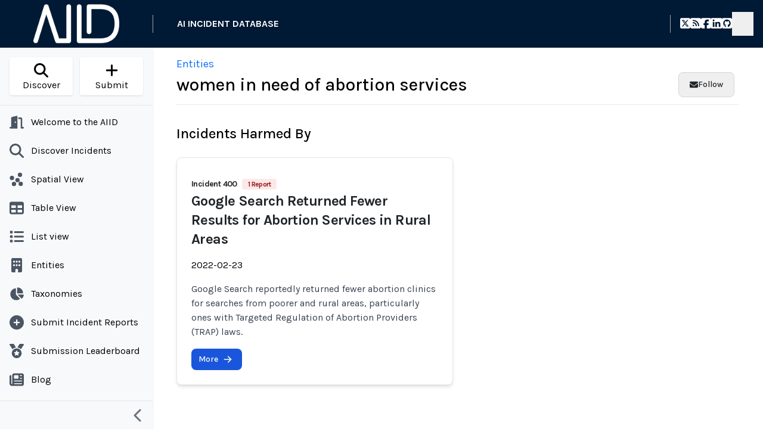

--- FILE ---
content_type: text/html; charset=UTF-8
request_url: https://incidentdatabase.ai/entities/women-in-need-of-abortion-services/
body_size: 46772
content:
<!DOCTYPE html><html lang="en-US"><head><meta charSet="utf-8"/><meta http-equiv="x-ua-compatible" content="ie=edge"/><meta name="viewport" content="width=device-width, initial-scale=1, shrink-to-fit=no"/><meta name="generator" content="Gatsby 5.14.2"/><meta data-react-helmet="true" property="og:locale" content="en_US"/><meta data-react-helmet="true" property="og:locale:alternate" content="es"/><meta data-react-helmet="true" property="og:locale:alternate" content="fr"/><meta data-react-helmet="true" property="og:locale:alternate" content="ja"/><meta property="og:title" content="Entity: women in need of abortion services" data-gatsby-head="true"/><meta property="twitter:title" content="Entity: women in need of abortion services" data-gatsby-head="true"/><meta property="og:description" content="Information about women in need of abortion services and its involvement in AI incidents." data-gatsby-head="true"/><meta property="twitter:description" content="Information about women in need of abortion services and its involvement in AI incidents." data-gatsby-head="true"/><meta property="twitter:image" content="https://incidentdatabase.ai/logos/AIID_1000x1000px.png" data-gatsby-head="true"/><meta property="og:image" content="https://incidentdatabase.ai/logos/AIID_1000x1000px.png" data-gatsby-head="true"/><meta property="og:type" content="website" data-gatsby-head="true"/><meta name="twitter:site" content="@IncidentsDB" data-gatsby-head="true"/><meta name="twitter:creator" content="@IncidentsDB" data-gatsby-head="true"/><meta property="og:url" content="https://incidentdatabase.ai/entities/women-in-need-of-abortion-services/" data-gatsby-head="true"/><meta property="twitter:url" content="https://incidentdatabase.ai/entities/women-in-need-of-abortion-services/" data-gatsby-head="true"/><meta property="twitter:card" content="summary_large_image" data-gatsby-head="true"/><style data-href="/styles.a28b6f7e064da737ed22.css" data-identity="gatsby-global-css">@import url(https://fonts.googleapis.com/css2?family=Josefin+Sans:wght@400;500;700&family=Karla:wght@400;500;700&display=swap);*,:after,:before{--tw-border-spacing-x:0;--tw-border-spacing-y:0;--tw-translate-x:0;--tw-translate-y:0;--tw-rotate:0;--tw-skew-x:0;--tw-skew-y:0;--tw-scale-x:1;--tw-scale-y:1;--tw-pan-x: ;--tw-pan-y: ;--tw-pinch-zoom: ;--tw-scroll-snap-strictness:proximity;--tw-gradient-from-position: ;--tw-gradient-via-position: ;--tw-gradient-to-position: ;--tw-ordinal: ;--tw-slashed-zero: ;--tw-numeric-figure: ;--tw-numeric-spacing: ;--tw-numeric-fraction: ;--tw-ring-inset: ;--tw-ring-offset-width:0px;--tw-ring-offset-color:#fff;--tw-ring-color:rgba(63,131,248,.5);--tw-ring-offset-shadow:0 0 #0000;--tw-ring-shadow:0 0 #0000;--tw-shadow:0 0 #0000;--tw-shadow-colored:0 0 #0000;--tw-blur: ;--tw-brightness: ;--tw-contrast: ;--tw-grayscale: ;--tw-hue-rotate: ;--tw-invert: ;--tw-saturate: ;--tw-sepia: ;--tw-drop-shadow: ;--tw-backdrop-blur: ;--tw-backdrop-brightness: ;--tw-backdrop-contrast: ;--tw-backdrop-grayscale: ;--tw-backdrop-hue-rotate: ;--tw-backdrop-invert: ;--tw-backdrop-opacity: ;--tw-backdrop-saturate: ;--tw-backdrop-sepia: ;--tw-contain-size: ;--tw-contain-layout: ;--tw-contain-paint: ;--tw-contain-style: }::backdrop{--tw-border-spacing-x:0;--tw-border-spacing-y:0;--tw-translate-x:0;--tw-translate-y:0;--tw-rotate:0;--tw-skew-x:0;--tw-skew-y:0;--tw-scale-x:1;--tw-scale-y:1;--tw-pan-x: ;--tw-pan-y: ;--tw-pinch-zoom: ;--tw-scroll-snap-strictness:proximity;--tw-gradient-from-position: ;--tw-gradient-via-position: ;--tw-gradient-to-position: ;--tw-ordinal: ;--tw-slashed-zero: ;--tw-numeric-figure: ;--tw-numeric-spacing: ;--tw-numeric-fraction: ;--tw-ring-inset: ;--tw-ring-offset-width:0px;--tw-ring-offset-color:#fff;--tw-ring-color:rgba(63,131,248,.5);--tw-ring-offset-shadow:0 0 #0000;--tw-ring-shadow:0 0 #0000;--tw-shadow:0 0 #0000;--tw-shadow-colored:0 0 #0000;--tw-blur: ;--tw-brightness: ;--tw-contrast: ;--tw-grayscale: ;--tw-hue-rotate: ;--tw-invert: ;--tw-saturate: ;--tw-sepia: ;--tw-drop-shadow: ;--tw-backdrop-blur: ;--tw-backdrop-brightness: ;--tw-backdrop-contrast: ;--tw-backdrop-grayscale: ;--tw-backdrop-hue-rotate: ;--tw-backdrop-invert: ;--tw-backdrop-opacity: ;--tw-backdrop-saturate: ;--tw-backdrop-sepia: ;--tw-contain-size: ;--tw-contain-layout: ;--tw-contain-paint: ;--tw-contain-style: }/*
! tailwindcss v3.4.17 | MIT License | https://tailwindcss.com
*/*,:after,:before{border:0 solid #e5e7eb;box-sizing:border-box}:after,:before{--tw-content:""}:host,html{-webkit-text-size-adjust:100%;font-feature-settings:normal;-webkit-tap-highlight-color:transparent;font-family:ui-sans-serif,system-ui,sans-serif,Apple Color Emoji,Segoe UI Emoji,Segoe UI Symbol,Noto Color Emoji;font-variation-settings:normal;line-height:1.5;tab-size:4}body{line-height:inherit;margin:0}hr{border-top-width:1px;color:inherit;height:0}abbr:where([title]){-webkit-text-decoration:underline dotted;text-decoration:underline dotted}h1,h2,h3,h4,h5,h6{font-size:inherit;font-weight:inherit}a{color:inherit;text-decoration:inherit}b,strong{font-weight:bolder}code,kbd,pre,samp{font-feature-settings:normal;font-family:ui-monospace,SFMono-Regular,Menlo,Monaco,Consolas,Liberation Mono,Courier New,monospace;font-size:1em;font-variation-settings:normal}small{font-size:80%}sub,sup{font-size:75%;line-height:0;position:relative;vertical-align:baseline}sub{bottom:-.25em}sup{top:-.5em}table{border-collapse:collapse;border-color:inherit;text-indent:0}button,input,optgroup,select,textarea{font-feature-settings:inherit;color:inherit;font-family:inherit;font-size:100%;font-variation-settings:inherit;font-weight:inherit;letter-spacing:inherit;line-height:inherit;margin:0;padding:0}button,select{text-transform:none}button,input:where([type=button]),input:where([type=reset]),input:where([type=submit]){-webkit-appearance:button;background-color:transparent;background-image:none}:-moz-focusring{outline:auto}:-moz-ui-invalid{box-shadow:none}progress{vertical-align:baseline}::-webkit-inner-spin-button,::-webkit-outer-spin-button{height:auto}[type=search]{-webkit-appearance:textfield;outline-offset:-2px}::-webkit-search-decoration{-webkit-appearance:none}::-webkit-file-upload-button{-webkit-appearance:button;font:inherit}summary{display:list-item}blockquote,dd,dl,figure,h1,h2,h3,h4,h5,h6,hr,p,pre{margin:0}fieldset{margin:0}fieldset,legend{padding:0}menu,ol,ul{list-style:none;margin:0;padding:0}dialog{padding:0}textarea{resize:vertical}input::placeholder,textarea::placeholder{color:#9ca3af}[role=button],button{cursor:pointer}:disabled{cursor:default}audio,canvas,embed,iframe,img,object,svg,video{display:block;vertical-align:middle}img,video{height:auto;max-width:100%}[hidden]:where(:not([hidden=until-found])){display:none}[data-tooltip-style^=light]+.tooltip>.tooltip-arrow:before{border-color:#e5e7eb;border-style:solid}[data-tooltip-style^=light]+.tooltip[data-popper-placement^=top]>.tooltip-arrow:before{border-bottom-width:1px;border-right-width:1px}[data-tooltip-style^=light]+.tooltip[data-popper-placement^=right]>.tooltip-arrow:before{border-bottom-width:1px;border-left-width:1px}[data-tooltip-style^=light]+.tooltip[data-popper-placement^=bottom]>.tooltip-arrow:before{border-left-width:1px;border-top-width:1px}[data-tooltip-style^=light]+.tooltip[data-popper-placement^=left]>.tooltip-arrow:before{border-right-width:1px;border-top-width:1px}.tooltip[data-popper-placement^=top]>.tooltip-arrow{bottom:-4px}.tooltip[data-popper-placement^=bottom]>.tooltip-arrow{top:-4px}.tooltip[data-popper-placement^=left]>.tooltip-arrow{right:-4px}.tooltip[data-popper-placement^=right]>.tooltip-arrow{left:-4px}.tooltip.invisible>.tooltip-arrow:before{visibility:hidden}[data-popper-arrow],[data-popper-arrow]:before{background:inherit;height:8px;position:absolute;width:8px}[data-popper-arrow]{visibility:hidden}[data-popper-arrow]:after,[data-popper-arrow]:before{content:"";transform:rotate(45deg);visibility:visible}[data-popper-arrow]:after{background:inherit;height:9px;position:absolute;width:9px}[role=tooltip]>[data-popper-arrow]:before{border-color:#e5e7eb;border-style:solid}.dark [role=tooltip]>[data-popper-arrow]:before{border-color:#4b5563;border-style:solid}[role=tooltip]>[data-popper-arrow]:after{border-color:#e5e7eb;border-style:solid}.dark [role=tooltip]>[data-popper-arrow]:after{border-color:#4b5563;border-style:solid}[data-popover][role=tooltip][data-popper-placement^=top]>[data-popper-arrow]:after,[data-popover][role=tooltip][data-popper-placement^=top]>[data-popper-arrow]:before{border-bottom-width:1px;border-right-width:1px}[data-popover][role=tooltip][data-popper-placement^=right]>[data-popper-arrow]:after,[data-popover][role=tooltip][data-popper-placement^=right]>[data-popper-arrow]:before{border-bottom-width:1px;border-left-width:1px}[data-popover][role=tooltip][data-popper-placement^=bottom]>[data-popper-arrow]:after,[data-popover][role=tooltip][data-popper-placement^=bottom]>[data-popper-arrow]:before{border-left-width:1px;border-top-width:1px}[data-popover][role=tooltip][data-popper-placement^=left]>[data-popper-arrow]:after,[data-popover][role=tooltip][data-popper-placement^=left]>[data-popper-arrow]:before{border-right-width:1px;border-top-width:1px}[data-popover][role=tooltip][data-popper-placement^=top]>[data-popper-arrow]{bottom:-5px}[data-popover][role=tooltip][data-popper-placement^=bottom]>[data-popper-arrow]{top:-5px}[data-popover][role=tooltip][data-popper-placement^=left]>[data-popper-arrow]{right:-5px}[data-popover][role=tooltip][data-popper-placement^=right]>[data-popper-arrow]{left:-5px}[role=tooltip].invisible>[data-popper-arrow]:after,[role=tooltip].invisible>[data-popper-arrow]:before{visibility:hidden}[multiple],[type=date],[type=datetime-local],[type=email],[type=month],[type=number],[type=password],[type=search],[type=tel],[type=text],[type=time],[type=url],[type=week],select,textarea{--tw-shadow:0 0 #0000;appearance:none;background-color:#fff;border-color:#6b7280;border-radius:0;border-width:1px;font-size:1rem;line-height:1.5rem;padding:.5rem .75rem}[multiple]:focus,[type=date]:focus,[type=datetime-local]:focus,[type=email]:focus,[type=month]:focus,[type=number]:focus,[type=password]:focus,[type=search]:focus,[type=tel]:focus,[type=text]:focus,[type=time]:focus,[type=url]:focus,[type=week]:focus,select:focus,textarea:focus{--tw-ring-inset:var(--tw-empty,/*!*/ /*!*/);--tw-ring-offset-width:0px;--tw-ring-offset-color:#fff;--tw-ring-color:#1c64f2;--tw-ring-offset-shadow:var(--tw-ring-inset) 0 0 0 var(--tw-ring-offset-width) var(--tw-ring-offset-color);--tw-ring-shadow:var(--tw-ring-inset) 0 0 0 calc(1px + var(--tw-ring-offset-width)) var(--tw-ring-color);border-color:#1c64f2;box-shadow:var(--tw-ring-offset-shadow),var(--tw-ring-shadow),var(--tw-shadow);outline:2px solid transparent;outline-offset:2px}input::placeholder,textarea::placeholder{color:#6b7280;opacity:1}::-webkit-datetime-edit-fields-wrapper{padding:0}::-webkit-date-and-time-value{min-height:1.5em}select:not([size]){background-image:url("data:image/svg+xml;charset=utf-8,%3Csvg xmlns='http://www.w3.org/2000/svg' fill='none' aria-hidden='true' viewBox='0 0 10 6'%3E%3Cpath stroke='%236B7280' stroke-linecap='round' stroke-linejoin='round' stroke-width='2' d='m1 1 4 4 4-4'/%3E%3C/svg%3E");background-position:right .75rem center;background-repeat:no-repeat;background-size:.75em .75em;padding-right:2.5rem;-webkit-print-color-adjust:exact;print-color-adjust:exact}[multiple]{background-image:none;background-position:0 0;background-repeat:unset;background-size:initial;padding-right:.75rem;-webkit-print-color-adjust:unset;print-color-adjust:unset}[type=checkbox],[type=radio]{--tw-shadow:0 0 #0000;appearance:none;background-color:#fff;background-origin:border-box;border-color:#6b7280;border-width:1px;color:#1c64f2;display:inline-block;flex-shrink:0;height:1rem;padding:0;-webkit-print-color-adjust:exact;print-color-adjust:exact;-webkit-user-select:none;user-select:none;vertical-align:middle;width:1rem}[type=checkbox]{border-radius:0}[type=radio]{border-radius:100%}[type=checkbox]:focus,[type=radio]:focus{--tw-ring-inset:var(--tw-empty,/*!*/ /*!*/);--tw-ring-offset-width:2px;--tw-ring-offset-color:#fff;--tw-ring-color:#1c64f2;--tw-ring-offset-shadow:var(--tw-ring-inset) 0 0 0 var(--tw-ring-offset-width) var(--tw-ring-offset-color);--tw-ring-shadow:var(--tw-ring-inset) 0 0 0 calc(2px + var(--tw-ring-offset-width)) var(--tw-ring-color);box-shadow:var(--tw-ring-offset-shadow),var(--tw-ring-shadow),var(--tw-shadow);outline:2px solid transparent;outline-offset:2px}.dark [type=checkbox]:checked,.dark [type=radio]:checked,[type=checkbox]:checked,[type=radio]:checked{background-color:currentColor;background-position:50%;background-repeat:no-repeat;background-size:.55em .55em;border-color:transparent}[type=checkbox]:checked{background-image:url("data:image/svg+xml;charset=utf-8,%3Csvg xmlns='http://www.w3.org/2000/svg' fill='none' aria-hidden='true' viewBox='0 0 16 12'%3E%3Cpath stroke='%23fff' stroke-linecap='round' stroke-linejoin='round' stroke-width='3' d='M1 5.917 5.724 10.5 15 1.5'/%3E%3C/svg%3E");background-repeat:no-repeat;background-size:.55em .55em;-webkit-print-color-adjust:exact;print-color-adjust:exact}.dark [type=radio]:checked,[type=radio]:checked{background-image:url("data:image/svg+xml;charset=utf-8,%3Csvg xmlns='http://www.w3.org/2000/svg' fill='%23fff' viewBox='0 0 16 16'%3E%3Ccircle cx='8' cy='8' r='3'/%3E%3C/svg%3E");background-size:1em 1em}[type=checkbox]:indeterminate{background-color:currentColor;background-image:url("data:image/svg+xml;charset=utf-8,%3Csvg xmlns='http://www.w3.org/2000/svg' fill='none' aria-hidden='true' viewBox='0 0 16 12'%3E%3Cpath stroke='%23fff' stroke-linecap='round' stroke-linejoin='round' stroke-width='3' d='M1 5.917 5.724 10.5 15 1.5'/%3E%3C/svg%3E");background-position:50%;background-repeat:no-repeat;background-size:.55em .55em;border-color:transparent;-webkit-print-color-adjust:exact;print-color-adjust:exact}[type=checkbox]:indeterminate:focus,[type=checkbox]:indeterminate:hover{background-color:currentColor;border-color:transparent}[type=file]{background:unset;border-color:inherit;border-radius:0;border-width:0;font-size:unset;line-height:inherit;padding:0}[type=file]:focus{outline:1px auto inherit}input[type=file]::file-selector-button{background:#1f2937;border:0;color:#fff;cursor:pointer;font-size:.875rem;font-weight:500;margin-inline-end:1rem;margin-inline-start:-1rem;padding:.625rem 1rem .625rem 2rem}input[type=file]::file-selector-button:hover{background:#374151}.dark input[type=file]::file-selector-button{background:#4b5563;color:#fff}.dark input[type=file]::file-selector-button:hover{background:#6b7280}input[type=range]::-webkit-slider-thumb{appearance:none;-moz-appearance:none;-webkit-appearance:none;background:#1c64f2;border:0;border-radius:9999px;cursor:pointer;height:1.25rem;width:1.25rem}input[type=range]:disabled::-webkit-slider-thumb{background:#9ca3af}.dark input[type=range]:disabled::-webkit-slider-thumb{background:#6b7280}input[type=range]:focus::-webkit-slider-thumb{--tw-ring-offset-shadow:var(--tw-ring-inset) 0 0 0 var(--tw-ring-offset-width) var(--tw-ring-offset-color);--tw-ring-shadow:var(--tw-ring-inset) 0 0 0 calc(4px + var(--tw-ring-offset-width)) var(--tw-ring-color);--tw-ring-opacity:1px;--tw-ring-color:rgb(164 202 254/var(--tw-ring-opacity));box-shadow:var(--tw-ring-offset-shadow),var(--tw-ring-shadow),var(--tw-shadow,0 0 #0000);outline:2px solid transparent;outline-offset:2px}input[type=range]::-moz-range-thumb{appearance:none;-moz-appearance:none;-webkit-appearance:none;background:#1c64f2;border:0;border-radius:9999px;cursor:pointer;height:1.25rem;width:1.25rem}input[type=range]:disabled::-moz-range-thumb{background:#9ca3af}.dark input[type=range]:disabled::-moz-range-thumb{background:#6b7280}input[type=range]::-moz-range-progress{background:#3f83f8}input[type=range]::-ms-fill-lower{background:#3f83f8}input[type=range].range-sm::-webkit-slider-thumb{height:1rem;width:1rem}input[type=range].range-lg::-webkit-slider-thumb{height:1.5rem;width:1.5rem}input[type=range].range-sm::-moz-range-thumb{height:1rem;width:1rem}input[type=range].range-lg::-moz-range-thumb{height:1.5rem;width:1.5rem}.toggle-bg:after{background:#fff;border-color:#d1d5db;border-radius:9999px;border-width:1px;box-shadow:var(--tw-ring-inset) 0 0 0 calc(var(--tw-ring-offset-width)) var(--tw-ring-color);content:"";height:1.25rem;left:.125rem;position:absolute;top:.125rem;transition-duration:.15s;transition-property:background-color,border-color,color,fill,stroke,opacity,box-shadow,transform,filter,backdrop-filter,-webkit-backdrop-filter;width:1.25rem}input:checked+.toggle-bg:after{border-color:#fff;transform:translateX(100%)}input:checked+.toggle-bg{background:#1c64f2;border-color:#1c64f2}.h1,.h2,.h3,.h4,.h5,.h6,h1,h2,h3,h4,h5,h6{font-weight:500;line-height:1.25;margin-bottom:.5rem;margin-top:0}.h1,h1{font-size:1.875rem;line-height:2.25rem}.h2,h2{font-size:1.5rem;line-height:2rem}.h3,h3{font-size:1.25rem}.h3,.h4,h3,h4{line-height:1.75rem}.h4,h4{font-size:1.125rem}.h5,h5{font-size:1rem;line-height:1.5rem}input{flex:1 1 auto}input:not(.error){--tw-border-opacity:1;--tw-bg-opacity:1;--tw-text-opacity:1;background-color:rgb(249 250 251/var(--tw-bg-opacity,1));border-color:rgb(209 213 219/var(--tw-border-opacity,1));border-radius:.5rem;border-width:1px;color:rgb(33 37 41/var(--tw-text-opacity,1))}input:not(.error):focus{--tw-border-opacity:1;--tw-ring-opacity:1;--tw-ring-color:rgb(63 131 248/var(--tw-ring-opacity,1));border-color:rgb(63 131 248/var(--tw-border-opacity,1))}input.\!error{--tw-border-opacity:1;--tw-bg-opacity:1;--tw-text-opacity:1;background-color:rgb(253 242 242/var(--tw-bg-opacity,1));border-color:rgb(240 82 82/var(--tw-border-opacity,1));border-radius:.5rem;border-width:1px;color:rgb(119 29 29/var(--tw-text-opacity,1));display:block;font-size:.875rem;line-height:1.25rem;padding:.625rem;width:100%}input.\!error::placeholder{--tw-placeholder-opacity:1;color:rgb(200 30 30/var(--tw-placeholder-opacity,1))}input.\!error:focus{--tw-border-opacity:1;--tw-ring-opacity:1;--tw-ring-color:rgb(240 82 82/var(--tw-ring-opacity,1));border-color:rgb(240 82 82/var(--tw-border-opacity,1))}input.error{--tw-border-opacity:1;--tw-bg-opacity:1;--tw-text-opacity:1;background-color:rgb(253 242 242/var(--tw-bg-opacity,1));border-color:rgb(240 82 82/var(--tw-border-opacity,1));border-radius:.5rem;border-width:1px;color:rgb(119 29 29/var(--tw-text-opacity,1));display:block;font-size:.875rem;line-height:1.25rem;padding:.625rem;width:100%}input.error::placeholder{--tw-placeholder-opacity:1;color:rgb(200 30 30/var(--tw-placeholder-opacity,1))}input.error:focus{--tw-border-opacity:1;--tw-ring-opacity:1;--tw-ring-color:rgb(240 82 82/var(--tw-ring-opacity,1));border-color:rgb(240 82 82/var(--tw-border-opacity,1))}p{margin-bottom:1rem;margin-top:1rem}.input-group>.form-control,.input-group>.form-floating,.input-group>.form-select{flex:1 1 auto;min-width:0;position:relative}.form-control{--tw-border-opacity:1;--tw-bg-opacity:1;--tw-text-opacity:1;appearance:none;background-clip:padding-box;border-color:rgb(206 212 218/var(--tw-border-opacity,1));border-radius:.375rem;border-style:solid;border-width:1px;color:rgb(33 37 41/var(--tw-text-opacity,1));display:block;font-size:1rem;font-weight:400;line-height:1.5rem;line-height:1.5;padding:.25rem .75rem;transition-duration:.15s;transition-property:border-color,box-shadow;transition-timing-function:cubic-bezier(.4,0,.2,1);width:100%}.form-control,.tw-layout{background-color:rgb(255 255 255/var(--tw-bg-opacity,1))}.tw-layout{--tw-bg-opacity:1;align-content:space-between;border-style:none;display:flex}@media (min-width:768px){.tw-layout{display:block;display:flex}}.tw-layout .\!item>a:hover,.tw-layout .item>a:hover{--tw-bg-opacity:1;--tw-text-opacity:1;background-color:rgb(13 110 253/var(--tw-bg-opacity,1));color:rgb(255 255 255/var(--tw-text-opacity,1))}.tw-bg-secondary{background-color:#6c757d;color:#f8f9fa;opacity:1}@media (max-width:767px){.tw-hidden-mobile{display:none}}.tw-modal-body li{padding-left:1.5rem}.container{width:100%}@media (min-width:576px){.container{max-width:576px}}@media (min-width:640px){.container{max-width:640px}}@media (min-width:767px){.container{max-width:767px}}@media (min-width:768px){.container{max-width:768px}}@media (min-width:992px){.container{max-width:992px}}@media (min-width:1024px){.container{max-width:1024px}}@media (min-width:1280px){.container{max-width:1280px}}@media (min-width:1300px){.container{max-width:1300px}}@media (min-width:1536px){.container{max-width:1536px}}@media (min-width:1920px){.container{max-width:1920px}}.prose{color:var(--tw-prose-body);max-width:65ch}.prose :where(p):not(:where([class~=not-prose],[class~=not-prose] *)){margin-bottom:1.25em;margin-top:1.25em}.prose :where([class~=lead]):not(:where([class~=not-prose],[class~=not-prose] *)){color:var(--tw-prose-lead);font-size:1.25em;line-height:1.6;margin-bottom:1.2em;margin-top:1.2em}.prose :where(a):not(:where([class~=not-prose],[class~=not-prose] *)){color:var(--tw-prose-links);font-weight:500;text-decoration:underline}.prose :where(strong):not(:where([class~=not-prose],[class~=not-prose] *)){color:var(--tw-prose-bold);font-weight:600}.prose :where(a strong):not(:where([class~=not-prose],[class~=not-prose] *)){color:inherit}.prose :where(blockquote strong):not(:where([class~=not-prose],[class~=not-prose] *)){color:inherit}.prose :where(thead th strong):not(:where([class~=not-prose],[class~=not-prose] *)){color:inherit}.prose :where(ol):not(:where([class~=not-prose],[class~=not-prose] *)){list-style-type:decimal;margin-bottom:1.25em;margin-top:1.25em;padding-inline-start:1.625em}.prose :where(ol[type=A]):not(:where([class~=not-prose],[class~=not-prose] *)){list-style-type:upper-alpha}.prose :where(ol[type=a]):not(:where([class~=not-prose],[class~=not-prose] *)){list-style-type:lower-alpha}.prose :where(ol[type=A s]):not(:where([class~=not-prose],[class~=not-prose] *)){list-style-type:upper-alpha}.prose :where(ol[type=a s]):not(:where([class~=not-prose],[class~=not-prose] *)){list-style-type:lower-alpha}.prose :where(ol[type=I]):not(:where([class~=not-prose],[class~=not-prose] *)){list-style-type:upper-roman}.prose :where(ol[type=i]):not(:where([class~=not-prose],[class~=not-prose] *)){list-style-type:lower-roman}.prose :where(ol[type=I s]):not(:where([class~=not-prose],[class~=not-prose] *)){list-style-type:upper-roman}.prose :where(ol[type=i s]):not(:where([class~=not-prose],[class~=not-prose] *)){list-style-type:lower-roman}.prose :where(ol[type="1"]):not(:where([class~=not-prose],[class~=not-prose] *)){list-style-type:decimal}.prose :where(ul):not(:where([class~=not-prose],[class~=not-prose] *)){list-style-type:disc;margin-bottom:1.25em;margin-top:1.25em;padding-inline-start:1.625em}.prose :where(ol>li):not(:where([class~=not-prose],[class~=not-prose] *))::marker{color:var(--tw-prose-counters);font-weight:400}.prose :where(ul>li):not(:where([class~=not-prose],[class~=not-prose] *))::marker{color:var(--tw-prose-bullets)}.prose :where(dt):not(:where([class~=not-prose],[class~=not-prose] *)){color:var(--tw-prose-headings);font-weight:600;margin-top:1.25em}.prose :where(hr):not(:where([class~=not-prose],[class~=not-prose] *)){border-color:var(--tw-prose-hr);border-top-width:1px;margin-bottom:3em;margin-top:3em}.prose :where(blockquote):not(:where([class~=not-prose],[class~=not-prose] *)){border-inline-start-color:var(--tw-prose-quote-borders);border-inline-start-width:.25rem;color:var(--tw-prose-quotes);font-style:italic;font-weight:500;margin-bottom:1.6em;margin-top:1.6em;padding-inline-start:1em;quotes:"\201C""\201D""\2018""\2019"}.prose :where(blockquote p:first-of-type):not(:where([class~=not-prose],[class~=not-prose] *)):before{content:open-quote}.prose :where(blockquote p:last-of-type):not(:where([class~=not-prose],[class~=not-prose] *)):after{content:close-quote}.prose :where(h1):not(:where([class~=not-prose],[class~=not-prose] *)){color:var(--tw-prose-headings);font-size:2.25em;font-weight:800;line-height:1.1111111;margin-bottom:.8888889em;margin-top:0}.prose :where(h1 strong):not(:where([class~=not-prose],[class~=not-prose] *)){color:inherit;font-weight:900}.prose :where(h2):not(:where([class~=not-prose],[class~=not-prose] *)){color:var(--tw-prose-headings);font-size:1.5em;font-weight:700;line-height:1.3333333;margin-bottom:1em;margin-top:2em}.prose :where(h2 strong):not(:where([class~=not-prose],[class~=not-prose] *)){color:inherit;font-weight:800}.prose :where(h3):not(:where([class~=not-prose],[class~=not-prose] *)){color:var(--tw-prose-headings);font-size:1.25em;font-weight:600;line-height:1.6;margin-bottom:.6em;margin-top:1.6em}.prose :where(h3 strong):not(:where([class~=not-prose],[class~=not-prose] *)){color:inherit;font-weight:700}.prose :where(h4):not(:where([class~=not-prose],[class~=not-prose] *)){color:var(--tw-prose-headings);font-weight:600;line-height:1.5;margin-bottom:.5em;margin-top:1.5em}.prose :where(h4 strong):not(:where([class~=not-prose],[class~=not-prose] *)){color:inherit;font-weight:700}.prose :where(img):not(:where([class~=not-prose],[class~=not-prose] *)){margin-bottom:2em;margin-top:2em}.prose :where(picture):not(:where([class~=not-prose],[class~=not-prose] *)){display:block;margin-bottom:2em;margin-top:2em}.prose :where(video):not(:where([class~=not-prose],[class~=not-prose] *)){margin-bottom:2em;margin-top:2em}.prose :where(kbd):not(:where([class~=not-prose],[class~=not-prose] *)){border-radius:.3125rem;box-shadow:0 0 0 1px rgb(var(--tw-prose-kbd-shadows)/10%),0 3px 0 rgb(var(--tw-prose-kbd-shadows)/10%);color:var(--tw-prose-kbd);font-family:inherit;font-size:.875em;font-weight:500;padding-inline-end:.375em;padding-bottom:.1875em;padding-top:.1875em;padding-inline-start:.375em}.prose :where(code):not(:where([class~=not-prose],[class~=not-prose] *)){color:var(--tw-prose-code);font-size:.875em;font-weight:600}.prose :where(code):not(:where([class~=not-prose],[class~=not-prose] *)):before{content:"`"}.prose :where(code):not(:where([class~=not-prose],[class~=not-prose] *)):after{content:"`"}.prose :where(a code):not(:where([class~=not-prose],[class~=not-prose] *)){color:inherit}.prose :where(h1 code):not(:where([class~=not-prose],[class~=not-prose] *)){color:inherit}.prose :where(h2 code):not(:where([class~=not-prose],[class~=not-prose] *)){color:inherit;font-size:.875em}.prose :where(h3 code):not(:where([class~=not-prose],[class~=not-prose] *)){color:inherit;font-size:.9em}.prose :where(h4 code):not(:where([class~=not-prose],[class~=not-prose] *)){color:inherit}.prose :where(blockquote code):not(:where([class~=not-prose],[class~=not-prose] *)){color:inherit}.prose :where(thead th code):not(:where([class~=not-prose],[class~=not-prose] *)){color:inherit}.prose :where(pre):not(:where([class~=not-prose],[class~=not-prose] *)){background-color:var(--tw-prose-pre-bg);border-radius:.375rem;color:var(--tw-prose-pre-code);font-size:.875em;font-weight:400;line-height:1.7142857;margin-bottom:1.7142857em;margin-top:1.7142857em;overflow-x:auto;padding-inline-end:1.1428571em;padding-bottom:.8571429em;padding-top:.8571429em;padding-inline-start:1.1428571em}.prose :where(pre code):not(:where([class~=not-prose],[class~=not-prose] *)){background-color:transparent;border-radius:0;border-width:0;color:inherit;font-family:inherit;font-size:inherit;font-weight:inherit;line-height:inherit;padding:0}.prose :where(pre code):not(:where([class~=not-prose],[class~=not-prose] *)):before{content:none}.prose :where(pre code):not(:where([class~=not-prose],[class~=not-prose] *)):after{content:none}.prose :where(table):not(:where([class~=not-prose],[class~=not-prose] *)){font-size:.875em;line-height:1.7142857;margin-bottom:2em;margin-top:2em;table-layout:auto;width:100%}.prose :where(thead):not(:where([class~=not-prose],[class~=not-prose] *)){border-bottom-color:var(--tw-prose-th-borders);border-bottom-width:1px}.prose :where(thead th):not(:where([class~=not-prose],[class~=not-prose] *)){color:var(--tw-prose-headings);font-weight:600;padding-inline-end:.5714286em;padding-bottom:.5714286em;padding-inline-start:.5714286em;vertical-align:bottom}.prose :where(tbody tr):not(:where([class~=not-prose],[class~=not-prose] *)){border-bottom-color:var(--tw-prose-td-borders);border-bottom-width:1px}.prose :where(tbody tr:last-child):not(:where([class~=not-prose],[class~=not-prose] *)){border-bottom-width:0}.prose :where(tbody td):not(:where([class~=not-prose],[class~=not-prose] *)){vertical-align:baseline}.prose :where(tfoot):not(:where([class~=not-prose],[class~=not-prose] *)){border-top-color:var(--tw-prose-th-borders);border-top-width:1px}.prose :where(tfoot td):not(:where([class~=not-prose],[class~=not-prose] *)){vertical-align:top}.prose :where(th,td):not(:where([class~=not-prose],[class~=not-prose] *)){text-align:start}.prose :where(figure>*):not(:where([class~=not-prose],[class~=not-prose] *)){margin-bottom:0;margin-top:0}.prose :where(figcaption):not(:where([class~=not-prose],[class~=not-prose] *)){color:var(--tw-prose-captions);font-size:.875em;line-height:1.4285714;margin-top:.8571429em}.prose{--tw-prose-body:#374151;--tw-prose-headings:#111827;--tw-prose-lead:#4b5563;--tw-prose-links:#111827;--tw-prose-bold:#111827;--tw-prose-counters:#6b7280;--tw-prose-bullets:#d1d5db;--tw-prose-hr:#e5e7eb;--tw-prose-quotes:#111827;--tw-prose-quote-borders:#e5e7eb;--tw-prose-captions:#6b7280;--tw-prose-kbd:#111827;--tw-prose-kbd-shadows:17 24 39;--tw-prose-code:#111827;--tw-prose-pre-code:#e5e7eb;--tw-prose-pre-bg:#1f2937;--tw-prose-th-borders:#d1d5db;--tw-prose-td-borders:#e5e7eb;--tw-prose-invert-body:#d1d5db;--tw-prose-invert-headings:#fff;--tw-prose-invert-lead:#9ca3af;--tw-prose-invert-links:#fff;--tw-prose-invert-bold:#fff;--tw-prose-invert-counters:#9ca3af;--tw-prose-invert-bullets:#4b5563;--tw-prose-invert-hr:#374151;--tw-prose-invert-quotes:#f3f4f6;--tw-prose-invert-quote-borders:#374151;--tw-prose-invert-captions:#9ca3af;--tw-prose-invert-kbd:#fff;--tw-prose-invert-kbd-shadows:255 255 255;--tw-prose-invert-code:#fff;--tw-prose-invert-pre-code:#d1d5db;--tw-prose-invert-pre-bg:rgba(0,0,0,.5);--tw-prose-invert-th-borders:#4b5563;--tw-prose-invert-td-borders:#374151;font-size:1rem;line-height:1.75}.prose :where(picture>img):not(:where([class~=not-prose],[class~=not-prose] *)){margin-bottom:0;margin-top:0}.prose :where(li):not(:where([class~=not-prose],[class~=not-prose] *)){margin-bottom:.5em;margin-top:.5em}.prose :where(ol>li):not(:where([class~=not-prose],[class~=not-prose] *)){padding-inline-start:.375em}.prose :where(ul>li):not(:where([class~=not-prose],[class~=not-prose] *)){padding-inline-start:.375em}.prose :where(.prose>ul>li p):not(:where([class~=not-prose],[class~=not-prose] *)){margin-bottom:.75em;margin-top:.75em}.prose :where(.prose>ul>li>p:first-child):not(:where([class~=not-prose],[class~=not-prose] *)){margin-top:1.25em}.prose :where(.prose>ul>li>p:last-child):not(:where([class~=not-prose],[class~=not-prose] *)){margin-bottom:1.25em}.prose :where(.prose>ol>li>p:first-child):not(:where([class~=not-prose],[class~=not-prose] *)){margin-top:1.25em}.prose :where(.prose>ol>li>p:last-child):not(:where([class~=not-prose],[class~=not-prose] *)){margin-bottom:1.25em}.prose :where(ul ul,ul ol,ol ul,ol ol):not(:where([class~=not-prose],[class~=not-prose] *)){margin-bottom:.75em;margin-top:.75em}.prose :where(dl):not(:where([class~=not-prose],[class~=not-prose] *)){margin-bottom:1.25em;margin-top:1.25em}.prose :where(dd):not(:where([class~=not-prose],[class~=not-prose] *)){margin-top:.5em;padding-inline-start:1.625em}.prose :where(hr+*):not(:where([class~=not-prose],[class~=not-prose] *)){margin-top:0}.prose :where(h2+*):not(:where([class~=not-prose],[class~=not-prose] *)){margin-top:0}.prose :where(h3+*):not(:where([class~=not-prose],[class~=not-prose] *)){margin-top:0}.prose :where(h4+*):not(:where([class~=not-prose],[class~=not-prose] *)){margin-top:0}.prose :where(thead th:first-child):not(:where([class~=not-prose],[class~=not-prose] *)){padding-inline-start:0}.prose :where(thead th:last-child):not(:where([class~=not-prose],[class~=not-prose] *)){padding-inline-end:0}.prose :where(tbody td,tfoot td):not(:where([class~=not-prose],[class~=not-prose] *)){padding-inline-end:.5714286em;padding-bottom:.5714286em;padding-top:.5714286em;padding-inline-start:.5714286em}.prose :where(tbody td:first-child,tfoot td:first-child):not(:where([class~=not-prose],[class~=not-prose] *)){padding-inline-start:0}.prose :where(tbody td:last-child,tfoot td:last-child):not(:where([class~=not-prose],[class~=not-prose] *)){padding-inline-end:0}.prose :where(figure):not(:where([class~=not-prose],[class~=not-prose] *)){margin-bottom:2em;margin-top:2em}.prose :where(.prose>:first-child):not(:where([class~=not-prose],[class~=not-prose] *)){margin-top:0}.prose :where(.prose>:last-child):not(:where([class~=not-prose],[class~=not-prose] *)){margin-bottom:0}.tw-styled-heading{flex:1 1;font-family:Karla,sans-serif;font-size:32px;font-weight:700;line-height:1.5;margin-top:0;padding-top:0}.tw-card{border-radius:.5rem;border-width:1px;display:flex;flex-direction:column}.tw-card-header{background-color:rgba(0,0,0,.03);border-bottom-color:rgba(0,0,0,.175);border-width:0 0 1px;display:flex;justify-content:space-between;margin-bottom:0;padding:.5rem 1rem}.tw-card-title{flex:1 1}.tw-card-title h2{font-size:2rem}.tw-card-title a{--tw-text-opacity:1;color:rgb(13 110 253/var(--tw-text-opacity,1))}.tw-card-title h3{font-size:1.5rem;line-height:2rem;margin-bottom:.5rem}.tw-card-body{display:flex;flex-direction:column;padding:1rem}.tw-card-footer{background-color:rgba(0,0,0,.03);border-color:rgba(0,0,0,.175);padding:.5rem 1rem}.tw-post-listing{display:flex;flex-wrap:wrap;gap:1rem}@media (min-width:1024px){.tw-post-listing{display:grid;grid-template-columns:repeat(2,minmax(0,1fr))}}@media (min-width:1280px){.tw-post-listing{grid-template-columns:repeat(3,minmax(0,1fr))}}.btn,.tw-btn{background-color:transparent;border-color:transparent;border-radius:.25rem!important;border-width:1px;cursor:pointer;display:inline-block;font-size:1rem;font-weight:400;line-height:1.5rem;padding:.375rem .5rem;text-align:center;text-decoration-line:none;transition-duration:.15s;transition-property:color,background-color,border-color,box-shadow;transition-timing-function:cubic-bezier(.4,0,.2,1);-webkit-user-select:none;user-select:none;vertical-align:middle}.btn-check:active+.btn,.btn-check:checked+.btn,.btn.\!active,.btn.\!show,.btn.active,.btn.show,.btn:active{--tw-border-opacity:1;--tw-bg-opacity:1;--tw-text-opacity:1;background-color:rgb(86 94 100/var(--tw-bg-opacity,1));border-color:rgb(81 88 94/var(--tw-border-opacity,1));color:rgb(255 255 255/var(--tw-text-opacity,1))}.btn-primary,.tw-btn-primary{background-color:rgb(28 100 242/var(--tw-bg-opacity,1));border-color:rgb(28 100 242/var(--tw-border-opacity,1))}.btn-primary,.btn-primary:hover,.tw-btn-primary,.tw-btn-primary:hover{--tw-border-opacity:1;--tw-bg-opacity:1;--tw-text-opacity:1;color:rgb(255 255 255/var(--tw-text-opacity,1))}.btn-primary:hover,.tw-btn-primary:hover{background-color:rgb(11 94 215/var(--tw-bg-opacity,1));border-color:rgb(10 88 202/var(--tw-border-opacity,1))}.btn-secondary,.tw-btn-secondary{background-color:rgb(108 117 125/var(--tw-bg-opacity,1));border-color:rgb(108 117 125/var(--tw-border-opacity,1))}.btn-secondary,.btn-secondary:hover,.tw-btn-secondary,.tw-btn-secondary:hover{--tw-border-opacity:1;--tw-bg-opacity:1;--tw-text-opacity:1;color:rgb(255 255 255/var(--tw-text-opacity,1))}.btn-secondary:hover,.tw-btn-secondary:hover{background-color:rgb(75 85 99/var(--tw-bg-opacity,1));border-color:rgb(75 85 99/var(--tw-border-opacity,1))}.tw-btn-lg{border-radius:.25rem;font-size:1.25rem;line-height:1.75rem;padding:.5rem 1rem}.tw-btn-outline-primary{--tw-text-opacity:1;color:rgb(13 110 253/var(--tw-text-opacity,1))}.tw-btn-outline-primary,.tw-btn-outline-primary:hover{--tw-border-opacity:1;border-color:rgb(13 110 253/var(--tw-border-opacity,1))}.tw-btn-outline-primary:hover{--tw-bg-opacity:1;--tw-text-opacity:1;background-color:rgb(13 110 253/var(--tw-bg-opacity,1));color:rgb(255 255 255/var(--tw-text-opacity,1))}.tw-btn-menu.\!collapsed,.tw-btn-menu.collapsed{left:-2rem}.tw-row{display:flex;flex-wrap:wrap;margin-left:-.75rem;margin-right:0;margin-top:0}.tw-row>*{margin-top:0;max-width:100%;padding-left:.75rem;padding-right:.75rem}.tw-col,.tw-row>*{width:100%}@media (min-width:1024px){.tw-col{flex:1 1}}.tw-pagination{display:flex;list-style-type:none;padding-left:0}.tw-page-item:last-child .tw-page-link{border-bottom-right-radius:.25rem;border-top-right-radius:.25rem}.tw-page-item:not(:first-child) .tw-page-link{margin-left:-1px}.tw-page-item.\!disabled .tw-page-link,.tw-page-item.disabled .tw-page-link{border-color:rgb(222 226 230/var(--tw-border-opacity,1));color:rgb(108 117 125/var(--tw-text-opacity,1));pointer-events:none}.tw-page-item.\!disabled .tw-page-link,.tw-page-item.disabled .tw-page-link,.tw-page-link{--tw-border-opacity:1;--tw-bg-opacity:1;--tw-text-opacity:1;background-color:rgb(255 255 255/var(--tw-bg-opacity,1))}.tw-page-link{border-width:1px;color:rgb(13 110 253/var(--tw-text-opacity,1));display:block;padding:.375rem .75rem;position:relative;text-decoration-line:none;transition-duration:.15s;transition-property:color,background-color,border-color,box-shadow;transition-timing-function:cubic-bezier(.4,0,.2,1)}.tw-page-link,.tw-page-link:hover{border-color:rgb(222 226 230/var(--tw-border-opacity,1))}.tw-page-link:hover{--tw-border-opacity:1;--tw-text-opacity:1;background-color:rgba(0,0,0,.03);color:rgb(10 88 202/var(--tw-text-opacity,1));z-index:2}.tw-taxa-card-header{align-items:center;display:flex;flex-direction:row;justify-content:flex-start}.tw-taxa-card-header p{margin:0}.tw-tooltip-left .tw-tooltip{--tw-bg-opacity:1;--tw-text-opacity:1;background-color:rgb(0 0 0/var(--tw-bg-opacity,1));border-radius:.25rem;color:rgb(255 255 255/var(--tw-text-opacity,1));font-size:.875rem;font-weight:600;line-height:1.25rem;margin-bottom:.75rem;margin-right:10px;opacity:0;padding:6px 1rem;position:absolute;right:100%;top:-3px;white-space:nowrap;z-index:20}.tw-tooltip-left .tw-tooltip .tw-tooltip-arrow{--tw-translate-y:-0.25rem;--tw-rotate:45deg;--tw-bg-opacity:1;background-color:rgb(0 0 0/var(--tw-bg-opacity,1));border-radius:.125rem;height:.5rem;position:absolute;right:-3px;top:50%;transform:translate(var(--tw-translate-x),var(--tw-translate-y)) rotate(var(--tw-rotate)) skewX(var(--tw-skew-x)) skewY(var(--tw-skew-y)) scaleX(var(--tw-scale-x)) scaleY(var(--tw-scale-y));width:.5rem;z-index:-10}.tw-similar-incidents .card{--tw-shadow:0 2px 5px 0px #e3e5ec;--tw-shadow-colored:0 2px 5px 0px var(--tw-shadow-color);box-shadow:var(--tw-ring-offset-shadow,0 0 #0000),var(--tw-ring-shadow,0 0 #0000),var(--tw-shadow);overflow:hidden}.tw-similar-incidents .card a:not(hover){color:inherit}.tw-similar-incidents .card h3{font-size:16pt;-webkit-hyphens:auto;hyphens:auto;margin-bottom:.5rem;margin-top:1rem}.tw-similar-incidents p+.card{margin-top:0}.tw-similar-incidents h2{font-size:200%}.tw-edit-icon{margin-top:-.125rem;vertical-align:middle}.tw-card-set{display:grid;gap:1rem;grid-template-columns:repeat(1,minmax(0,1fr));margin-bottom:2rem}@media (min-width:1024px){.tw-card-set{grid-template-columns:repeat(2,minmax(0,1fr))}}@media (min-width:1300px){.tw-card-set{grid-template-columns:repeat(3,minmax(0,1fr))}}.tw-card-set>*{max-width:700px}@media (min-width:1300px){.tw-card-set>*{flex-basis:0px;flex-grow:1}}.tw-footer-link{--tw-text-opacity:1;color:rgb(55 65 81/var(--tw-text-opacity,1))}.tw-footer-link:hover{--tw-text-opacity:1;color:rgb(13 110 253/var(--tw-text-opacity,1))}@media (min-width:768px){.submission-modal>div:first-child{margin:auto}}.pagination nav ul{margin-top:0!important}.sr-only{clip:rect(0,0,0,0)!important;border-width:0!important;height:1px!important;margin:-1px!important;overflow:hidden!important;padding:0!important;position:absolute!important;white-space:nowrap!important;width:1px!important}.pointer-events-none{pointer-events:none!important}.\!visible,.visible{visibility:visible!important}.invisible{visibility:hidden!important}.collapse{visibility:collapse!important}.static{position:static!important}.fixed{position:fixed!important}.absolute{position:absolute!important}.relative{position:relative!important}.sticky{position:sticky!important}.inset-0{inset:0!important}.inset-x-0{left:0!important;right:0!important}.inset-y-0{bottom:0!important;top:0!important}.-bottom-1{bottom:-.25rem!important}.-left-1{left:-.25rem!important}.-left-1\.5{left:-.375rem!important}.-left-3{left:-.75rem!important}.-left-\[5px\]{left:-5px!important}.-right-1{right:-.25rem!important}.-top-0{top:0!important}.-top-1{top:-.25rem!important}.-top-2{top:-.5rem!important}.-top-3{top:-.75rem!important}.-top-4{top:-1rem!important}.bottom-0{bottom:0!important}.bottom-10{bottom:2.5rem!important}.bottom-2{bottom:.5rem!important}.bottom-2\.5{bottom:.625rem!important}.bottom-4{bottom:1rem!important}.bottom-5{bottom:1.25rem!important}.bottom-full{bottom:100%!important}.left-0{left:0!important}.left-1{left:.25rem!important}.left-1\/2{left:50%!important}.left-4{left:1rem!important}.right-0{right:0!important}.right-2\.5{right:.625rem!important}.right-\[0\.3rem\]{right:.3rem!important}.top-0{top:0!important}.top-1\/2{top:50%!important}.-z-10{z-index:-10!important}.-z-2{z-index:-2!important}.z-0{z-index:0!important}.z-10{z-index:10!important}.z-2{z-index:2!important}.z-20{z-index:20!important}.z-40{z-index:40!important}.z-50{z-index:50!important}.z-\[100\]{z-index:100!important}.z-\[1\]{z-index:1!important}.z-\[4\]{z-index:4!important}.-order-1{order:-1!important}.-order-2{order:-2!important}.-order-3{order:-3!important}.order-2{order:2!important}.order-3{order:3!important}.order-4{order:4!important}.col-span-1{grid-column:span 1/span 1!important}.col-span-2{grid-column:span 2/span 2!important}.col-span-6{grid-column:span 6/span 6!important}.col-start-3{grid-column-start:3!important}.float-right{float:right!important}.float-left{float:left!important}.-m-4{margin:-1rem!important}.m-0{margin:0!important}.m-1{margin:.25rem!important}.m-10{margin:2.5rem!important}.m-11{margin:2.75rem!important}.m-12{margin:3rem!important}.m-14{margin:3.5rem!important}.m-16{margin:4rem!important}.m-2{margin:.5rem!important}.m-20{margin:5rem!important}.m-24{margin:6rem!important}.m-28{margin:7rem!important}.m-3{margin:.75rem!important}.m-32{margin:8rem!important}.m-36{margin:9rem!important}.m-4{margin:1rem!important}.m-40{margin:10rem!important}.m-44{margin:11rem!important}.m-48{margin:12rem!important}.m-5{margin:1.25rem!important}.m-52{margin:13rem!important}.m-56{margin:14rem!important}.m-6{margin:1.5rem!important}.m-60{margin:15rem!important}.m-64{margin:16rem!important}.m-7{margin:1.75rem!important}.m-72{margin:18rem!important}.m-8{margin:2rem!important}.m-80{margin:20rem!important}.m-9{margin:2.25rem!important}.m-96{margin:24rem!important}.m-auto{margin:auto!important}.-mx-1\.5{margin-left:-.375rem!important;margin-right:-.375rem!important}.-mx-2{margin-left:-.5rem!important;margin-right:-.5rem!important}.-mx-4{margin-left:-1rem!important;margin-right:-1rem!important}.-my-1\.5{margin-bottom:-.375rem!important;margin-top:-.375rem!important}.-my-2{margin-bottom:-.5rem!important;margin-top:-.5rem!important}.mx-0{margin-left:0!important;margin-right:0!important}.mx-1{margin-left:.25rem!important;margin-right:.25rem!important}.mx-10{margin-left:2.5rem!important;margin-right:2.5rem!important}.mx-11{margin-left:2.75rem!important;margin-right:2.75rem!important}.mx-12{margin-left:3rem!important;margin-right:3rem!important}.mx-14{margin-left:3.5rem!important;margin-right:3.5rem!important}.mx-16{margin-left:4rem!important;margin-right:4rem!important}.mx-2{margin-left:.5rem!important;margin-right:.5rem!important}.mx-20{margin-left:5rem!important;margin-right:5rem!important}.mx-24{margin-left:6rem!important;margin-right:6rem!important}.mx-28{margin-left:7rem!important;margin-right:7rem!important}.mx-3{margin-left:.75rem!important;margin-right:.75rem!important}.mx-32{margin-left:8rem!important;margin-right:8rem!important}.mx-36{margin-left:9rem!important;margin-right:9rem!important}.mx-4{margin-left:1rem!important;margin-right:1rem!important}.mx-40{margin-left:10rem!important;margin-right:10rem!important}.mx-44{margin-left:11rem!important;margin-right:11rem!important}.mx-48{margin-left:12rem!important;margin-right:12rem!important}.mx-5{margin-left:1.25rem!important;margin-right:1.25rem!important}.mx-52{margin-left:13rem!important;margin-right:13rem!important}.mx-56{margin-left:14rem!important;margin-right:14rem!important}.mx-6{margin-left:1.5rem!important;margin-right:1.5rem!important}.mx-60{margin-left:15rem!important;margin-right:15rem!important}.mx-64{margin-left:16rem!important;margin-right:16rem!important}.mx-7{margin-left:1.75rem!important;margin-right:1.75rem!important}.mx-72{margin-left:18rem!important;margin-right:18rem!important}.mx-8{margin-left:2rem!important;margin-right:2rem!important}.mx-80{margin-left:20rem!important;margin-right:20rem!important}.mx-9{margin-left:2.25rem!important;margin-right:2.25rem!important}.mx-96{margin-left:24rem!important;margin-right:24rem!important}.mx-\[auto\],.mx-auto{margin-left:auto!important;margin-right:auto!important}.my-0{margin-bottom:0!important;margin-top:0!important}.my-0\.5{margin-bottom:.125rem!important;margin-top:.125rem!important}.my-1{margin-bottom:.25rem!important;margin-top:.25rem!important}.my-10{margin-bottom:2.5rem!important;margin-top:2.5rem!important}.my-11{margin-bottom:2.75rem!important;margin-top:2.75rem!important}.my-12{margin-bottom:3rem!important;margin-top:3rem!important}.my-14{margin-bottom:3.5rem!important;margin-top:3.5rem!important}.my-16{margin-bottom:4rem!important;margin-top:4rem!important}.my-2{margin-bottom:.5rem!important;margin-top:.5rem!important}.my-2\.5{margin-bottom:.625rem!important;margin-top:.625rem!important}.my-20{margin-bottom:5rem!important;margin-top:5rem!important}.my-24{margin-bottom:6rem!important;margin-top:6rem!important}.my-28{margin-bottom:7rem!important;margin-top:7rem!important}.my-3{margin-bottom:.75rem!important;margin-top:.75rem!important}.my-32{margin-bottom:8rem!important;margin-top:8rem!important}.my-36{margin-bottom:9rem!important;margin-top:9rem!important}.my-4{margin-bottom:1rem!important;margin-top:1rem!important}.my-40{margin-bottom:10rem!important;margin-top:10rem!important}.my-44{margin-bottom:11rem!important;margin-top:11rem!important}.my-48{margin-bottom:12rem!important;margin-top:12rem!important}.my-5{margin-bottom:1.25rem!important;margin-top:1.25rem!important}.my-52{margin-bottom:13rem!important;margin-top:13rem!important}.my-56{margin-bottom:14rem!important;margin-top:14rem!important}.my-6{margin-bottom:1.5rem!important;margin-top:1.5rem!important}.my-60{margin-bottom:15rem!important;margin-top:15rem!important}.my-64{margin-bottom:16rem!important;margin-top:16rem!important}.my-7{margin-bottom:1.75rem!important;margin-top:1.75rem!important}.my-72{margin-bottom:18rem!important;margin-top:18rem!important}.my-8{margin-bottom:2rem!important;margin-top:2rem!important}.my-80{margin-bottom:20rem!important;margin-top:20rem!important}.my-9{margin-bottom:2.25rem!important;margin-top:2.25rem!important}.my-96{margin-bottom:24rem!important;margin-top:24rem!important}.my-auto{margin-bottom:auto!important;margin-top:auto!important}.-mb-1{margin-bottom:-.25rem!important}.-mb-px{margin-bottom:-1px!important}.-ml-2{margin-left:-.5rem!important}.-ml-3{margin-left:-.75rem!important}.-mr-1{margin-right:-.25rem!important}.-mr-2{margin-right:-.5rem!important}.-mt-1{margin-top:-.25rem!important}.-mt-2{margin-top:-.5rem!important}.-mt-3{margin-top:-.75rem!important}.mb-0{margin-bottom:0!important}.mb-1{margin-bottom:.25rem!important}.mb-10{margin-bottom:2.5rem!important}.mb-11{margin-bottom:2.75rem!important}.mb-12{margin-bottom:3rem!important}.mb-14{margin-bottom:3.5rem!important}.mb-16{margin-bottom:4rem!important}.mb-2{margin-bottom:.5rem!important}.mb-2\.5{margin-bottom:.625rem!important}.mb-20{margin-bottom:5rem!important}.mb-24{margin-bottom:6rem!important}.mb-28{margin-bottom:7rem!important}.mb-3{margin-bottom:.75rem!important}.mb-32{margin-bottom:8rem!important}.mb-36{margin-bottom:9rem!important}.mb-4{margin-bottom:1rem!important}.mb-40{margin-bottom:10rem!important}.mb-44{margin-bottom:11rem!important}.mb-48{margin-bottom:12rem!important}.mb-5{margin-bottom:1.25rem!important}.mb-52{margin-bottom:13rem!important}.mb-56{margin-bottom:14rem!important}.mb-6{margin-bottom:1.5rem!important}.mb-60{margin-bottom:15rem!important}.mb-64{margin-bottom:16rem!important}.mb-7{margin-bottom:1.75rem!important}.mb-72{margin-bottom:18rem!important}.mb-8{margin-bottom:2rem!important}.mb-80{margin-bottom:20rem!important}.mb-9{margin-bottom:2.25rem!important}.mb-96{margin-bottom:24rem!important}.mb-\[30px\]{margin-bottom:30px!important}.mb-\[4px\]{margin-bottom:4px!important}.me-4{margin-inline-end:1rem!important}.me-auto{margin-inline-end:auto!important}.ml-0{margin-left:0!important}.ml-1{margin-left:.25rem!important}.ml-10{margin-left:2.5rem!important}.ml-11{margin-left:2.75rem!important}.ml-12{margin-left:3rem!important}.ml-14{margin-left:3.5rem!important}.ml-16{margin-left:4rem!important}.ml-2{margin-left:.5rem!important}.ml-20{margin-left:5rem!important}.ml-24{margin-left:6rem!important}.ml-28{margin-left:7rem!important}.ml-3{margin-left:.75rem!important}.ml-32{margin-left:8rem!important}.ml-36{margin-left:9rem!important}.ml-4{margin-left:1rem!important}.ml-40{margin-left:10rem!important}.ml-44{margin-left:11rem!important}.ml-48{margin-left:12rem!important}.ml-5{margin-left:1.25rem!important}.ml-52{margin-left:13rem!important}.ml-56{margin-left:14rem!important}.ml-6{margin-left:1.5rem!important}.ml-60{margin-left:15rem!important}.ml-64{margin-left:16rem!important}.ml-7{margin-left:1.75rem!important}.ml-72{margin-left:18rem!important}.ml-8{margin-left:2rem!important}.ml-80{margin-left:20rem!important}.ml-9{margin-left:2.25rem!important}.ml-96{margin-left:24rem!important}.ml-\[10px\]{margin-left:10px!important}.ml-auto{margin-left:auto!important}.mr-0{margin-right:0!important}.mr-1{margin-right:.25rem!important}.mr-10{margin-right:2.5rem!important}.mr-11{margin-right:2.75rem!important}.mr-12{margin-right:3rem!important}.mr-14{margin-right:3.5rem!important}.mr-16{margin-right:4rem!important}.mr-2{margin-right:.5rem!important}.mr-20{margin-right:5rem!important}.mr-24{margin-right:6rem!important}.mr-28{margin-right:7rem!important}.mr-3{margin-right:.75rem!important}.mr-32{margin-right:8rem!important}.mr-36{margin-right:9rem!important}.mr-4{margin-right:1rem!important}.mr-40{margin-right:10rem!important}.mr-44{margin-right:11rem!important}.mr-48{margin-right:12rem!important}.mr-5{margin-right:1.25rem!important}.mr-52{margin-right:13rem!important}.mr-56{margin-right:14rem!important}.mr-6{margin-right:1.5rem!important}.mr-60{margin-right:15rem!important}.mr-64{margin-right:16rem!important}.mr-7{margin-right:1.75rem!important}.mr-72{margin-right:18rem!important}.mr-8{margin-right:2rem!important}.mr-80{margin-right:20rem!important}.mr-9{margin-right:2.25rem!important}.mr-96{margin-right:24rem!important}.mr-\[10px\]{margin-right:10px!important}.mr-auto{margin-right:auto!important}.ms-3{margin-inline-start:.75rem!important}.mt-0{margin-top:0!important}.mt-1{margin-top:.25rem!important}.mt-1\.5{margin-top:.375rem!important}.mt-10{margin-top:2.5rem!important}.mt-11{margin-top:2.75rem!important}.mt-12{margin-top:3rem!important}.mt-14{margin-top:3.5rem!important}.mt-16{margin-top:4rem!important}.mt-2{margin-top:.5rem!important}.mt-20{margin-top:5rem!important}.mt-24{margin-top:6rem!important}.mt-28{margin-top:7rem!important}.mt-3{margin-top:.75rem!important}.mt-32{margin-top:8rem!important}.mt-36{margin-top:9rem!important}.mt-4{margin-top:1rem!important}.mt-40{margin-top:10rem!important}.mt-44{margin-top:11rem!important}.mt-48{margin-top:12rem!important}.mt-5{margin-top:1.25rem!important}.mt-52{margin-top:13rem!important}.mt-56{margin-top:14rem!important}.mt-6{margin-top:1.5rem!important}.mt-60{margin-top:15rem!important}.mt-64{margin-top:16rem!important}.mt-7{margin-top:1.75rem!important}.mt-72{margin-top:18rem!important}.mt-8{margin-top:2rem!important}.mt-80{margin-top:20rem!important}.mt-9{margin-top:2.25rem!important}.mt-96{margin-top:24rem!important}.mt-\[1px\]{margin-top:1px!important}.mt-\[6px\]{margin-top:6px!important}.line-clamp-4{-webkit-box-orient:vertical!important;-webkit-line-clamp:4!important;display:-webkit-box!important;overflow:hidden!important}.block{display:block!important}.inline-block{display:inline-block!important}.inline{display:inline!important}.flex{display:flex!important}.inline-flex{display:inline-flex!important}.table{display:table!important}.flow-root{display:flow-root!important}.grid{display:grid!important}.contents{display:contents!important}.hidden{display:none!important}.aspect-\[16\/9\]{aspect-ratio:16/9!important}.aspect-square{aspect-ratio:1/1!important}.h-0{height:0!important}.h-0\.5{height:.125rem!important}.h-1{height:.25rem!important}.h-1\.5{height:.375rem!important}.h-10{height:2.5rem!important}.h-12{height:3rem!important}.h-14{height:3.5rem!important}.h-16{height:4rem!important}.h-2{height:.5rem!important}.h-2\.5{height:.625rem!important}.h-20{height:5rem!important}.h-24{height:6rem!important}.h-3{height:.75rem!important}.h-3\.5{height:.875rem!important}.h-32{height:8rem!important}.h-36{height:9rem!important}.h-4{height:1rem!important}.h-40{height:10rem!important}.h-44{height:11rem!important}.h-48{height:12rem!important}.h-5{height:1.25rem!important}.h-6{height:1.5rem!important}.h-60{height:15rem!important}.h-7{height:1.75rem!important}.h-8{height:2rem!important}.h-96{height:24rem!important}.h-\[18rem\]{height:18rem!important}.h-\[210px\]{height:210px!important}.h-\[240px\]{height:240px!important}.h-\[30px\]{height:30px!important}.h-\[320px\]{height:320px!important}.h-\[500px\]{height:500px!important}.h-\[50px\]{height:50px!important}.h-\[80px\]{height:80px!important}.h-\[85\%\]{height:85%!important}.h-\[calc\(100vh-230px\)\]{height:calc(100vh - 230px)!important}.h-auto{height:auto!important}.h-fit{height:-moz-fit-content!important;height:fit-content!important}.h-full{height:100%!important}.h-min{height:-moz-min-content!important;height:min-content!important}.h-modal{height:calc(100% - 2rem)!important}.h-px{height:1px!important}.h-screen{height:100vh!important}.max-h-240,.max-h-\[240px\]{max-height:240px!important}.max-h-\[30rem\]{max-height:30rem!important}.max-h-\[400px\]{max-height:400px!important}.max-h-\[6rem\]{max-height:6rem!important}.max-h-\[80px\]{max-height:80px!important}.max-h-\[90px\]{max-height:90px!important}.max-h-\[90vh\]{max-height:90vh!important}.min-h-48{min-height:12rem!important}.min-h-\[35px\]{min-height:35px!important}.min-h-\[40px\]{min-height:40px!important}.min-h-full{min-height:100%!important}.w-0{width:0!important}.w-1{width:.25rem!important}.w-1\/2{width:50%!important}.w-1\/3{width:33.333333%!important}.w-1\/4{width:25%!important}.w-10{width:2.5rem!important}.w-11{width:2.75rem!important}.w-12{width:3rem!important}.w-14{width:3.5rem!important}.w-16{width:4rem!important}.w-2{width:.5rem!important}.w-2\/4{width:50%!important}.w-2\/5{width:40%!important}.w-20{width:5rem!important}.w-24{width:6rem!important}.w-28{width:7rem!important}.w-3{width:.75rem!important}.w-3\.5{width:.875rem!important}.w-3\/4{width:75%!important}.w-32{width:8rem!important}.w-36{width:9rem!important}.w-4{width:1rem!important}.w-40{width:10rem!important}.w-48{width:12rem!important}.w-5{width:1.25rem!important}.w-6{width:1.5rem!important}.w-60{width:15rem!important}.w-64{width:16rem!important}.w-7{width:1.75rem!important}.w-8{width:2rem!important}.w-96{width:24rem!important}.w-\[120px\]{width:120px!important}.w-\[12ch\]{width:12ch!important}.w-\[16rem\]{width:16rem!important}.w-\[20\%\]{width:20%!important}.w-\[200px\]{width:200px!important}.w-\[20ch\]{width:20ch!important}.w-\[240px\]{width:240px!important}.w-\[30px\]{width:30px!important}.w-\[32rem\]{width:32rem!important}.w-\[50px\]{width:50px!important}.w-\[80\%\]{width:80%!important}.w-\[80px\]{width:80px!important}.w-\[85\%\]{width:85%!important}.w-auto{width:auto!important}.w-fit{width:-moz-fit-content!important;width:fit-content!important}.w-full{width:100%!important}.w-px{width:1px!important}.min-w-0{min-width:0!important}.min-w-48{min-width:12rem!important}.min-w-\[120px\]{min-width:120px!important}.min-w-\[150px\]{min-width:150px!important}.min-w-\[1rem\]{min-width:1rem!important}.min-w-\[200px\]{min-width:200px!important}.min-w-\[220px\]{min-width:220px!important}.min-w-\[240px\]{min-width:240px!important}.min-w-\[300px\]{min-width:300px!important}.min-w-\[340px\]{min-width:340px!important}.min-w-\[400px\]{min-width:400px!important}.min-w-\[450px\]{min-width:450px!important}.min-w-\[500px\]{min-width:500px!important}.min-w-\[50px\]{min-width:50px!important}.min-w-\[5rem\]{min-width:5rem!important}.min-w-max{min-width:-moz-max-content!important;min-width:max-content!important}.max-w-2xl{max-width:42rem!important}.max-w-3xl{max-width:48rem!important}.max-w-4xl{max-width:56rem!important}.max-w-5xl{max-width:64rem!important}.max-w-6xl{max-width:72rem!important}.max-w-7xl{max-width:80rem!important}.max-w-\[10rem\]{max-width:10rem!important}.max-w-\[190px\]{max-width:190px!important}.max-w-\[200px\]{max-width:200px!important}.max-w-\[20ch\]{max-width:20ch!important}.max-w-\[220px\]{max-width:220px!important}.max-w-\[300px\]{max-width:300px!important}.max-w-\[330px\]{max-width:330px!important}.max-w-\[360px\]{max-width:360px!important}.max-w-\[400px\]{max-width:400px!important}.max-w-\[640px\]{max-width:640px!important}.max-w-\[750px\]{max-width:750px!important}.max-w-full{max-width:100%!important}.max-w-lg{max-width:32rem!important}.max-w-md{max-width:28rem!important}.max-w-prose{max-width:65ch!important}.max-w-screen-xl{max-width:1280px!important}.max-w-sm{max-width:24rem!important}.max-w-xl{max-width:36rem!important}.max-w-xs{max-width:20rem!important}.flex-0-0-auto{flex:0 0 auto!important}.flex-1{flex:1 1!important}.flex-1-1-auto{flex:1 1 auto!important}.flex-shrink{flex-shrink:1!important}.flex-shrink-0{flex-shrink:0!important}.shrink{flex-shrink:1!important}.shrink-0{flex-shrink:0!important}.flex-grow,.grow{flex-grow:1!important}.grow-0{flex-grow:0!important}.basis-full{flex-basis:100%!important}.table-fixed{table-layout:fixed!important}.-translate-x-1\/2{--tw-translate-x:-50%!important}.-translate-x-1\/2,.-translate-x-3{transform:translate(var(--tw-translate-x),var(--tw-translate-y)) rotate(var(--tw-rotate)) skewX(var(--tw-skew-x)) skewY(var(--tw-skew-y)) scaleX(var(--tw-scale-x)) scaleY(var(--tw-scale-y))!important}.-translate-x-3{--tw-translate-x:-0.75rem!important}.-translate-y-1\/2{--tw-translate-y:-50%!important}.-translate-y-1\/2,.translate-x-1\/2{transform:translate(var(--tw-translate-x),var(--tw-translate-y)) rotate(var(--tw-rotate)) skewX(var(--tw-skew-x)) skewY(var(--tw-skew-y)) scaleX(var(--tw-scale-x)) scaleY(var(--tw-scale-y))!important}.translate-x-1\/2{--tw-translate-x:50%!important}.rotate-180{--tw-rotate:180deg!important}.rotate-180,.rotate-45{transform:translate(var(--tw-translate-x),var(--tw-translate-y)) rotate(var(--tw-rotate)) skewX(var(--tw-skew-x)) skewY(var(--tw-skew-y)) scaleX(var(--tw-scale-x)) scaleY(var(--tw-scale-y))!important}.rotate-45{--tw-rotate:45deg!important}.transform{transform:translate(var(--tw-translate-x),var(--tw-translate-y)) rotate(var(--tw-rotate)) skewX(var(--tw-skew-x)) skewY(var(--tw-skew-y)) scaleX(var(--tw-scale-x)) scaleY(var(--tw-scale-y))!important}@keyframes pulse{50%{opacity:.5}}.animate-pulse{animation:pulse 2s cubic-bezier(.4,0,.6,1) infinite!important}@keyframes spin{to{transform:rotate(1turn)}}.animate-spin{animation:spin 1s linear infinite!important}.cursor-default{cursor:default!important}.cursor-grab{cursor:grab!important}.cursor-not-allowed{cursor:not-allowed!important}.cursor-pointer{cursor:pointer!important}.cursor-wait{cursor:wait!important}.cursor-zoom-in{cursor:zoom-in!important}.select-none{-webkit-user-select:none!important;user-select:none!important}.select-text{-webkit-user-select:text!important;user-select:text!important}.resize{resize:both!important}.snap-x{scroll-snap-type:x var(--tw-scroll-snap-strictness)!important}.snap-mandatory{--tw-scroll-snap-strictness:mandatory!important}.snap-center{scroll-snap-align:center!important}.list-none{list-style-type:none!important}.list-revert{list-style-type:revert!important}.appearance-none{appearance:none!important}.grid-flow-col{grid-auto-flow:column!important}.grid-flow-row-dense{grid-auto-flow:row dense!important}.grid-cols-1{grid-template-columns:repeat(1,minmax(0,1fr))!important}.grid-cols-2{grid-template-columns:repeat(2,minmax(0,1fr))!important}.grid-cols-8{grid-template-columns:repeat(8,minmax(0,1fr))!important}.grid-cols-\[1fr_3fr\]{grid-template-columns:1fr 3fr!important}.grid-rows-1{grid-template-rows:repeat(1,minmax(0,1fr))!important}.flex-row{flex-direction:row!important}.flex-row-reverse{flex-direction:row-reverse!important}.flex-col{flex-direction:column!important}.flex-wrap{flex-wrap:wrap!important}.flex-nowrap{flex-wrap:nowrap!important}.place-content-center{place-content:center!important}.content-center{align-content:center!important}.content-between{align-content:space-between!important}.items-start{align-items:flex-start!important}.items-end{align-items:flex-end!important}.items-center{align-items:center!important}.justify-start{justify-content:flex-start!important}.justify-end{justify-content:flex-end!important}.justify-center{justify-content:center!important}.justify-between{justify-content:space-between!important}.justify-around{justify-content:space-around!important}.gap-0{gap:0!important}.gap-1{gap:.25rem!important}.gap-10{gap:2.5rem!important}.gap-16{gap:4rem!important}.gap-2{gap:.5rem!important}.gap-3{gap:.75rem!important}.gap-4{gap:1rem!important}.gap-5{gap:1.25rem!important}.gap-6{gap:1.5rem!important}.gap-8{gap:2rem!important}.gap-9{gap:2.25rem!important}.gap-y-2{row-gap:.5rem!important}.-space-x-4>:not([hidden])~:not([hidden]){--tw-space-x-reverse:0!important;margin-left:calc(-1rem*(1 - var(--tw-space-x-reverse)))!important;margin-right:calc(-1rem*var(--tw-space-x-reverse))!important}.-space-x-px>:not([hidden])~:not([hidden]){--tw-space-x-reverse:0!important;margin-left:calc(-1px*(1 - var(--tw-space-x-reverse)))!important;margin-right:calc(-1px*var(--tw-space-x-reverse))!important}.space-x-2>:not([hidden])~:not([hidden]){--tw-space-x-reverse:0!important;margin-left:calc(.5rem*(1 - var(--tw-space-x-reverse)))!important;margin-right:calc(.5rem*var(--tw-space-x-reverse))!important}.space-x-3>:not([hidden])~:not([hidden]){--tw-space-x-reverse:0!important;margin-left:calc(.75rem*(1 - var(--tw-space-x-reverse)))!important;margin-right:calc(.75rem*var(--tw-space-x-reverse))!important}.space-x-4>:not([hidden])~:not([hidden]){--tw-space-x-reverse:0!important;margin-left:calc(1rem*(1 - var(--tw-space-x-reverse)))!important;margin-right:calc(1rem*var(--tw-space-x-reverse))!important}.space-y-1>:not([hidden])~:not([hidden]){--tw-space-y-reverse:0!important;margin-bottom:calc(.25rem*var(--tw-space-y-reverse))!important;margin-top:calc(.25rem*(1 - var(--tw-space-y-reverse)))!important}.space-y-2>:not([hidden])~:not([hidden]){--tw-space-y-reverse:0!important;margin-bottom:calc(.5rem*var(--tw-space-y-reverse))!important;margin-top:calc(.5rem*(1 - var(--tw-space-y-reverse)))!important}.space-y-4>:not([hidden])~:not([hidden]){--tw-space-y-reverse:0!important;margin-bottom:calc(1rem*var(--tw-space-y-reverse))!important;margin-top:calc(1rem*(1 - var(--tw-space-y-reverse)))!important}.space-y-8>:not([hidden])~:not([hidden]){--tw-space-y-reverse:0!important;margin-bottom:calc(2rem*var(--tw-space-y-reverse))!important;margin-top:calc(2rem*(1 - var(--tw-space-y-reverse)))!important}.divide-x>:not([hidden])~:not([hidden]){--tw-divide-x-reverse:0!important;border-left-width:calc(1px*(1 - var(--tw-divide-x-reverse)))!important;border-right-width:calc(1px*var(--tw-divide-x-reverse))!important}.divide-y>:not([hidden])~:not([hidden]){--tw-divide-y-reverse:0!important;border-bottom-width:calc(1px*var(--tw-divide-y-reverse))!important;border-top-width:calc(1px*(1 - var(--tw-divide-y-reverse)))!important}.divide-gray-100>:not([hidden])~:not([hidden]){--tw-divide-opacity:1!important;border-color:rgb(243 244 246/var(--tw-divide-opacity,1))!important}.divide-gray-200>:not([hidden])~:not([hidden]){--tw-divide-opacity:1!important;border-color:rgb(229 231 235/var(--tw-divide-opacity,1))!important}.self-end{align-self:flex-end!important}.self-center{align-self:center!important}.self-stretch{align-self:stretch!important}.overflow-auto{overflow:auto!important}.overflow-hidden{overflow:hidden!important}.overflow-clip{overflow:clip!important}.overflow-visible{overflow:visible!important}.overflow-scroll{overflow:scroll!important}.overflow-x-auto{overflow-x:auto!important}.overflow-y-auto{overflow-y:auto!important}.overflow-x-hidden{overflow-x:hidden!important}.overflow-y-hidden{overflow-y:hidden!important}.overflow-x-scroll{overflow-x:scroll!important}.overflow-y-scroll{overflow-y:scroll!important}.scroll-smooth{scroll-behavior:smooth!important}.truncate{overflow:hidden!important;white-space:nowrap!important}.overflow-ellipsis,.text-ellipsis,.truncate{text-overflow:ellipsis!important}.whitespace-normal{white-space:normal!important}.whitespace-nowrap{white-space:nowrap!important}.whitespace-pre-wrap{white-space:pre-wrap!important}.break-words{overflow-wrap:break-word!important}.break-all{word-break:break-all!important}.break-keep{word-break:keep-all!important}.rounded{border-radius:.25rem!important}.rounded-5px{border-radius:5px!important}.rounded-full{border-radius:9999px!important}.rounded-lg{border-radius:.5rem!important}.rounded-md{border-radius:.375rem!important}.rounded-none{border-radius:0!important}.rounded-sm{border-radius:.125rem!important}.rounded-b{border-bottom-left-radius:.25rem!important;border-bottom-right-radius:.25rem!important}.rounded-b-none{border-bottom-left-radius:0!important;border-bottom-right-radius:0!important}.rounded-l-lg{border-bottom-left-radius:.5rem!important;border-top-left-radius:.5rem!important}.rounded-l-md{border-bottom-left-radius:.375rem!important;border-top-left-radius:.375rem!important}.rounded-l-none{border-bottom-left-radius:0!important;border-top-left-radius:0!important}.rounded-r-lg{border-bottom-right-radius:.5rem!important;border-top-right-radius:.5rem!important}.rounded-r-none{border-bottom-right-radius:0!important;border-top-right-radius:0!important}.rounded-t{border-top-left-radius:.25rem!important;border-top-right-radius:.25rem!important}.rounded-t-lg{border-top-left-radius:.5rem!important;border-top-right-radius:.5rem!important}.rounded-t-none{border-top-left-radius:0!important;border-top-right-radius:0!important}.rounded-bl{border-bottom-left-radius:.25rem!important}.rounded-br{border-bottom-right-radius:.25rem!important}.rounded-br-\[0\.3rem\]{border-bottom-right-radius:.3rem!important}.rounded-tr-\[0\.3rem\]{border-top-right-radius:.3rem!important}.border{border-width:1px!important}.border-0{border-width:0!important}.border-1{border-width:1px!important}.border-1\.5{border-width:1.5px!important}.border-2{border-width:2px!important}.border-x-4{border-left-width:4px!important;border-right-width:4px!important}.border-b{border-bottom-width:1px!important}.border-b-0{border-bottom-width:0!important}.border-b-2{border-bottom-width:2px!important}.border-b-\[1px\]{border-bottom-width:1px!important}.border-l{border-left-width:1px!important}.border-l-0{border-left-width:0!important}.border-l-2{border-left-width:2px!important}.border-r{border-right-width:1px!important}.border-r-0{border-right-width:0!important}.border-r-2{border-right-width:2px!important}.border-t{border-top-width:1px!important}.border-t-0{border-top-width:0!important}.border-t-1{border-top-width:1px!important}.border-t-2{border-top-width:2px!important}.border-t-4{border-top-width:4px!important}.border-none{border-style:none!important}.border-\[rgb\(230\2c 236\2c 241\)\]{--tw-border-opacity:1!important;border-color:rgb(230 236 241/var(--tw-border-opacity,1))!important}.border-amber-300{--tw-border-opacity:1!important;border-color:rgb(252 211 77/var(--tw-border-opacity,1))!important}.border-black{border-color:rgb(0 0 0/var(--tw-border-opacity,1))!important}.border-black,.border-blue-200{--tw-border-opacity:1!important}.border-blue-200{border-color:rgb(195 221 253/var(--tw-border-opacity,1))!important}.border-blue-500{--tw-border-opacity:1!important;border-color:rgb(63 131 248/var(--tw-border-opacity,1))!important}.border-border-gray{border-color:rgba(0,0,0,.175)!important}.border-border-light-gray{--tw-border-opacity:1!important;border-color:rgb(217 222 238/var(--tw-border-opacity,1))!important}.border-cyan-300{border-color:oklch(.809 .105 251.813)!important}.border-cyan-500{border-color:oklch(.623 .214 259.815)!important}.border-cyan-600{border-color:oklch(.546 .245 262.881)!important}.border-cyan-700{border-color:oklch(.488 .243 264.376)!important}.border-gray-100{--tw-border-opacity:1!important;border-color:rgb(243 244 246/var(--tw-border-opacity,1))!important}.border-gray-200{--tw-border-opacity:1!important;border-color:rgb(229 231 235/var(--tw-border-opacity,1))!important}.border-gray-300{--tw-border-opacity:1!important;border-color:rgb(209 213 219/var(--tw-border-opacity,1))!important}.border-gray-400{--tw-border-opacity:1!important;border-color:rgb(156 163 175/var(--tw-border-opacity,1))!important}.border-gray-500{--tw-border-opacity:1!important;border-color:rgb(107 114 128/var(--tw-border-opacity,1))!important}.border-gray-600{--tw-border-opacity:1!important;border-color:rgb(75 85 99/var(--tw-border-opacity,1))!important}.border-gray-800{--tw-border-opacity:1!important;border-color:rgb(31 41 55/var(--tw-border-opacity,1))!important}.border-gray-900{--tw-border-opacity:1!important;border-color:rgb(33 37 41/var(--tw-border-opacity,1))!important}.border-green-300{--tw-border-opacity:1!important;border-color:rgb(132 225 188/var(--tw-border-opacity,1))!important}.border-green-500{--tw-border-opacity:1!important;border-color:rgb(14 159 110/var(--tw-border-opacity,1))!important}.border-green-700{--tw-border-opacity:1!important;border-color:rgb(4 108 78/var(--tw-border-opacity,1))!important}.border-indigo-300{--tw-border-opacity:1!important;border-color:rgb(180 198 252/var(--tw-border-opacity,1))!important}.border-indigo-400{--tw-border-opacity:1!important;border-color:rgb(141 162 251/var(--tw-border-opacity,1))!important}.border-indigo-500{--tw-border-opacity:1!important;border-color:rgb(104 117 245/var(--tw-border-opacity,1))!important}.border-lime-300{--tw-border-opacity:1!important;border-color:rgb(190 242 100/var(--tw-border-opacity,1))!important}.border-lime-400{--tw-border-opacity:1!important;border-color:rgb(163 230 53/var(--tw-border-opacity,1))!important}.border-lime-500{--tw-border-opacity:1!important;border-color:rgb(132 204 22/var(--tw-border-opacity,1))!important}.border-orange-200{--tw-border-opacity:1!important;border-color:rgb(252 217 189/var(--tw-border-opacity,1))!important}.border-pink-300{--tw-border-opacity:1!important;border-color:rgb(248 180 217/var(--tw-border-opacity,1))!important}.border-pink-500{--tw-border-opacity:1!important;border-color:rgb(231 70 148/var(--tw-border-opacity,1))!important}.border-pink-600{--tw-border-opacity:1!important;border-color:rgb(214 31 105/var(--tw-border-opacity,1))!important}.border-purple-500{--tw-border-opacity:1!important;border-color:rgb(144 97 249/var(--tw-border-opacity,1))!important}.border-purple-900{--tw-border-opacity:1!important;border-color:rgb(74 29 150/var(--tw-border-opacity,1))!important}.border-red-300{--tw-border-opacity:1!important;border-color:rgb(248 180 180/var(--tw-border-opacity,1))!important}.border-red-500{--tw-border-opacity:1!important;border-color:rgb(240 82 82/var(--tw-border-opacity,1))!important}.border-red-600{--tw-border-opacity:1!important;border-color:rgb(224 36 36/var(--tw-border-opacity,1))!important}.border-red-700{--tw-border-opacity:1!important;border-color:rgb(200 30 30/var(--tw-border-opacity,1))!important}.border-red-900{--tw-border-opacity:1!important;border-color:rgb(119 29 29/var(--tw-border-opacity,1))!important}.border-teal-300{--tw-border-opacity:1!important;border-color:rgb(126 220 226/var(--tw-border-opacity,1))!important}.border-teal-500{--tw-border-opacity:1!important;border-color:rgb(6 148 162/var(--tw-border-opacity,1))!important}.border-transparent{border-color:transparent!important}.border-white{--tw-border-opacity:1!important;border-color:rgb(255 255 255/var(--tw-border-opacity,1))!important}.border-yellow-300{--tw-border-opacity:1!important;border-color:rgb(250 202 21/var(--tw-border-opacity,1))!important}.border-yellow-400{--tw-border-opacity:1!important;border-color:rgb(227 160 8/var(--tw-border-opacity,1))!important}.border-yellow-500{--tw-border-opacity:1!important;border-color:rgb(194 120 3/var(--tw-border-opacity,1))!important}.border-yellow-600{--tw-border-opacity:1!important;border-color:rgb(159 88 10/var(--tw-border-opacity,1))!important}.border-x-red-500{--tw-border-opacity:1!important;border-left-color:rgb(240 82 82/var(--tw-border-opacity,1))!important;border-right-color:rgb(240 82 82/var(--tw-border-opacity,1))!important}.bg-\[\#001934\]{--tw-bg-opacity:1!important;background-color:rgb(0 25 52/var(--tw-bg-opacity,1))!important}.bg-\[\#ccc\]{--tw-bg-opacity:1!important;background-color:rgb(204 204 204/var(--tw-bg-opacity,1))!important}.bg-\[\#e1effe\]{--tw-bg-opacity:1!important;background-color:rgb(225 239 254/var(--tw-bg-opacity,1))!important}.bg-\[\#f6faff\]{--tw-bg-opacity:1!important;background-color:rgb(246 250 255/var(--tw-bg-opacity,1))!important}.bg-\[\#fffcf9\]{--tw-bg-opacity:1!important;background-color:rgb(255 252 249/var(--tw-bg-opacity,1))!important}.bg-amber-400{background-color:rgb(251 191 36/var(--tw-bg-opacity,1))!important}.bg-amber-400,.bg-amber-50{--tw-bg-opacity:1!important}.bg-amber-50{background-color:rgb(255 251 235/var(--tw-bg-opacity,1))!important}.bg-black\/50{background-color:rgba(0,0,0,.5)!important}.bg-blue-100{background-color:rgb(225 239 254/var(--tw-bg-opacity,1))!important}.bg-blue-100,.bg-blue-200{--tw-bg-opacity:1!important}.bg-blue-200{background-color:rgb(195 221 253/var(--tw-bg-opacity,1))!important}.bg-blue-400{background-color:rgb(118 169 250/var(--tw-bg-opacity,1))!important}.bg-blue-400,.bg-blue-50{--tw-bg-opacity:1!important}.bg-blue-50{background-color:rgb(235 245 255/var(--tw-bg-opacity,1))!important}.bg-blue-700{--tw-bg-opacity:1!important;background-color:rgb(26 86 219/var(--tw-bg-opacity,1))!important}.bg-cyan-100{background-color:oklch(.932 .032 255.585)!important}.bg-cyan-200{background-color:oklch(.882 .059 254.128)!important}.bg-cyan-50{background-color:oklch(.97 .014 254.604)!important}.bg-cyan-500{background-color:oklch(.623 .214 259.815)!important}.bg-cyan-600{background-color:oklch(.546 .245 262.881)!important}.bg-cyan-700{background-color:oklch(.488 .243 264.376)!important}.bg-gray-100{background-color:rgb(243 244 246/var(--tw-bg-opacity,1))!important}.bg-gray-100,.bg-gray-200{--tw-bg-opacity:1!important}.bg-gray-200{background-color:rgb(229 231 235/var(--tw-bg-opacity,1))!important}.bg-gray-300{background-color:rgb(209 213 219/var(--tw-bg-opacity,1))!important}.bg-gray-300,.bg-gray-400{--tw-bg-opacity:1!important}.bg-gray-400{background-color:rgb(156 163 175/var(--tw-bg-opacity,1))!important}.bg-gray-50{background-color:rgb(249 250 251/var(--tw-bg-opacity,1))!important}.bg-gray-50,.bg-gray-500{--tw-bg-opacity:1!important}.bg-gray-500{background-color:rgb(107 114 128/var(--tw-bg-opacity,1))!important}.bg-gray-600{background-color:rgb(75 85 99/var(--tw-bg-opacity,1))!important}.bg-gray-600,.bg-gray-700{--tw-bg-opacity:1!important}.bg-gray-700{background-color:rgb(55 65 81/var(--tw-bg-opacity,1))!important}.bg-gray-800{background-color:rgb(31 41 55/var(--tw-bg-opacity,1))!important}.bg-gray-800,.bg-gray-900{--tw-bg-opacity:1!important}.bg-gray-900{background-color:rgb(33 37 41/var(--tw-bg-opacity,1))!important}.bg-green-100{--tw-bg-opacity:1!important;background-color:rgb(222 247 236/var(--tw-bg-opacity,1))!important}.bg-green-200{--tw-bg-opacity:1!important;background-color:rgb(188 240 218/var(--tw-bg-opacity,1))!important}.bg-green-300{--tw-bg-opacity:1!important;background-color:rgb(132 225 188/var(--tw-bg-opacity,1))!important}.bg-green-400{background-color:rgb(49 196 141/var(--tw-bg-opacity,1))!important}.bg-green-400,.bg-green-50{--tw-bg-opacity:1!important}.bg-green-50{background-color:rgb(243 250 247/var(--tw-bg-opacity,1))!important}.bg-green-500{--tw-bg-opacity:1!important;background-color:rgb(14 159 110/var(--tw-bg-opacity,1))!important}.bg-green-600{--tw-bg-opacity:1!important;background-color:rgb(5 122 85/var(--tw-bg-opacity,1))!important}.bg-green-700{--tw-bg-opacity:1!important;background-color:rgb(4 108 78/var(--tw-bg-opacity,1))!important}.bg-indigo-100{--tw-bg-opacity:1!important;background-color:rgb(229 237 255/var(--tw-bg-opacity,1))!important}.bg-indigo-400{--tw-bg-opacity:1!important;background-color:rgb(141 162 251/var(--tw-bg-opacity,1))!important}.bg-indigo-600{--tw-bg-opacity:1!important;background-color:rgb(88 80 236/var(--tw-bg-opacity,1))!important}.bg-inherit{background-color:inherit!important}.bg-light-gray{background-color:rgba(0,0,0,.03)!important}.bg-light-orange{--tw-bg-opacity:1!important;background-color:rgb(236 153 130/var(--tw-bg-opacity,1))!important}.bg-lime-100{background-color:rgb(236 252 203/var(--tw-bg-opacity,1))!important}.bg-lime-100,.bg-lime-200{--tw-bg-opacity:1!important}.bg-lime-200{background-color:rgb(217 249 157/var(--tw-bg-opacity,1))!important}.bg-lime-400{background-color:rgb(163 230 53/var(--tw-bg-opacity,1))!important}.bg-lime-400,.bg-lime-600{--tw-bg-opacity:1!important}.bg-lime-600{background-color:rgb(101 163 13/var(--tw-bg-opacity,1))!important}.bg-orange-100{--tw-bg-opacity:1!important;background-color:rgb(254 236 220/var(--tw-bg-opacity,1))!important}.bg-orange-200{--tw-bg-opacity:1!important;background-color:rgb(252 217 189/var(--tw-bg-opacity,1))!important}.bg-orange-50{background-color:rgb(255 248 241/var(--tw-bg-opacity,1))!important}.bg-orange-50,.bg-pink-100{--tw-bg-opacity:1!important}.bg-pink-100{background-color:rgb(252 232 243/var(--tw-bg-opacity,1))!important}.bg-pink-600{--tw-bg-opacity:1!important;background-color:rgb(214 31 105/var(--tw-bg-opacity,1))!important}.bg-purple-100{--tw-bg-opacity:1!important;background-color:rgb(237 235 254/var(--tw-bg-opacity,1))!important}.bg-purple-200{--tw-bg-opacity:1!important;background-color:rgb(220 215 254/var(--tw-bg-opacity,1))!important}.bg-purple-50{--tw-bg-opacity:1!important;background-color:rgb(246 245 255/var(--tw-bg-opacity,1))!important}.bg-purple-600{--tw-bg-opacity:1!important;background-color:rgb(126 58 242/var(--tw-bg-opacity,1))!important}.bg-purple-700{background-color:rgb(108 43 217/var(--tw-bg-opacity,1))!important}.bg-purple-700,.bg-red-100{--tw-bg-opacity:1!important}.bg-red-100{background-color:rgb(253 232 232/var(--tw-bg-opacity,1))!important}.bg-red-200{background-color:rgb(251 213 213/var(--tw-bg-opacity,1))!important}.bg-red-200,.bg-red-400{--tw-bg-opacity:1!important}.bg-red-400{background-color:rgb(249 128 128/var(--tw-bg-opacity,1))!important}.bg-red-50{background-color:rgb(253 242 242/var(--tw-bg-opacity,1))!important}.bg-red-50,.bg-red-600{--tw-bg-opacity:1!important}.bg-red-600{background-color:rgb(224 36 36/var(--tw-bg-opacity,1))!important}.bg-red-700{background-color:rgb(200 30 30/var(--tw-bg-opacity,1))!important}.bg-red-700,.bg-teal-100{--tw-bg-opacity:1!important}.bg-teal-100{background-color:rgb(213 245 246/var(--tw-bg-opacity,1))!important}.bg-teal-600{--tw-bg-opacity:1!important;background-color:rgb(4 116 129/var(--tw-bg-opacity,1))!important}.bg-text-light-gray{background-color:#f8f9fa!important}.bg-transparent{background-color:transparent!important}.bg-white{--tw-bg-opacity:1!important;background-color:rgb(255 255 255/var(--tw-bg-opacity,1))!important}.bg-white\/20{background-color:hsla(0,0%,100%,.2)!important}.bg-white\/30{background-color:hsla(0,0%,100%,.3)!important}.bg-white\/50{background-color:hsla(0,0%,100%,.5)!important}.bg-white\/60{background-color:hsla(0,0%,100%,.6)!important}.bg-yellow-100{--tw-bg-opacity:1!important;background-color:rgb(253 246 178/var(--tw-bg-opacity,1))!important}.bg-yellow-400{--tw-bg-opacity:1!important;background-color:rgb(227 160 8/var(--tw-bg-opacity,1))!important}.bg-yellow-50{--tw-bg-opacity:1!important;background-color:rgb(253 253 234/var(--tw-bg-opacity,1))!important}.bg-yellow-600{--tw-bg-opacity:1!important;background-color:rgb(159 88 10/var(--tw-bg-opacity,1))!important}.bg-opacity-50{--tw-bg-opacity:0.5!important}.bg-opacity-60{--tw-bg-opacity:0.6!important}.bg-gradient-to-br{background-image:linear-gradient(to bottom right,var(--tw-gradient-stops))!important}.bg-gradient-to-r{background-image:linear-gradient(to right,var(--tw-gradient-stops))!important}.bg-none{background-image:none!important}.from-cyan-400{--tw-gradient-from:oklch(0.707 0.165 254.624) var(--tw-gradient-from-position)!important;--tw-gradient-to:hsla(0,0%,100%,0) var(--tw-gradient-to-position)!important;--tw-gradient-stops:var(--tw-gradient-from),var(--tw-gradient-to)!important}.from-cyan-500{--tw-gradient-from:oklch(0.623 0.214 259.815) var(--tw-gradient-from-position)!important;--tw-gradient-to:hsla(0,0%,100%,0) var(--tw-gradient-to-position)!important;--tw-gradient-stops:var(--tw-gradient-from),var(--tw-gradient-to)!important}.from-green-400{--tw-gradient-from:#31c48d var(--tw-gradient-from-position)!important;--tw-gradient-to:rgba(49,196,141,0) var(--tw-gradient-to-position)!important;--tw-gradient-stops:var(--tw-gradient-from),var(--tw-gradient-to)!important}.from-lime-200{--tw-gradient-from:#d9f99d var(--tw-gradient-from-position)!important;--tw-gradient-to:hsla(81,88%,80%,0) var(--tw-gradient-to-position)!important;--tw-gradient-stops:var(--tw-gradient-from),var(--tw-gradient-to)!important}.from-pink-400{--tw-gradient-from:#f17eb8 var(--tw-gradient-from-position)!important;--tw-gradient-to:rgba(241,126,184,0) var(--tw-gradient-to-position)!important;--tw-gradient-stops:var(--tw-gradient-from),var(--tw-gradient-to)!important}.from-pink-500{--tw-gradient-from:#e74694 var(--tw-gradient-from-position)!important;--tw-gradient-to:rgba(231,70,148,0) var(--tw-gradient-to-position)!important;--tw-gradient-stops:var(--tw-gradient-from),var(--tw-gradient-to)!important}.from-purple-500{--tw-gradient-from:#9061f9 var(--tw-gradient-from-position)!important;--tw-gradient-to:rgba(144,97,249,0) var(--tw-gradient-to-position)!important;--tw-gradient-stops:var(--tw-gradient-from),var(--tw-gradient-to)!important}.from-purple-600{--tw-gradient-from:#7e3af2 var(--tw-gradient-from-position)!important;--tw-gradient-to:rgba(126,58,242,0) var(--tw-gradient-to-position)!important;--tw-gradient-stops:var(--tw-gradient-from),var(--tw-gradient-to)!important}.from-red-200{--tw-gradient-from:#fbd5d5 var(--tw-gradient-from-position)!important;--tw-gradient-to:hsla(0,83%,91%,0) var(--tw-gradient-to-position)!important;--tw-gradient-stops:var(--tw-gradient-from),var(--tw-gradient-to)!important}.from-red-400{--tw-gradient-from:#f98080 var(--tw-gradient-from-position)!important;--tw-gradient-to:hsla(0,91%,74%,0) var(--tw-gradient-to-position)!important;--tw-gradient-stops:var(--tw-gradient-from),var(--tw-gradient-to)!important}.from-teal-200{--tw-gradient-from:#afecef var(--tw-gradient-from-position)!important;--tw-gradient-to:rgba(175,236,239,0) var(--tw-gradient-to-position)!important;--tw-gradient-stops:var(--tw-gradient-from),var(--tw-gradient-to)!important}.from-teal-400{--tw-gradient-from:#16bdca var(--tw-gradient-from-position)!important;--tw-gradient-to:rgba(22,189,202,0) var(--tw-gradient-to-position)!important;--tw-gradient-stops:var(--tw-gradient-from),var(--tw-gradient-to)!important}.via-cyan-500{--tw-gradient-to:hsla(0,0%,100%,0) var(--tw-gradient-to-position)!important;--tw-gradient-stops:var(--tw-gradient-from),oklch(0.623 0.214 259.815) var(--tw-gradient-via-position),var(--tw-gradient-to)!important}.via-cyan-600{--tw-gradient-to:hsla(0,0%,100%,0) var(--tw-gradient-to-position)!important;--tw-gradient-stops:var(--tw-gradient-from),oklch(0.546 0.245 262.881) var(--tw-gradient-via-position),var(--tw-gradient-to)!important}.via-green-500{--tw-gradient-to:rgba(14,159,110,0) var(--tw-gradient-to-position)!important;--tw-gradient-stops:var(--tw-gradient-from),#0e9f6e var(--tw-gradient-via-position),var(--tw-gradient-to)!important}.via-lime-400{--tw-gradient-to:rgba(163,230,53,0) var(--tw-gradient-to-position)!important;--tw-gradient-stops:var(--tw-gradient-from),#a3e635 var(--tw-gradient-via-position),var(--tw-gradient-to)!important}.via-pink-500{--tw-gradient-to:rgba(231,70,148,0) var(--tw-gradient-to-position)!important;--tw-gradient-stops:var(--tw-gradient-from),#e74694 var(--tw-gradient-via-position),var(--tw-gradient-to)!important}.via-purple-600{--tw-gradient-to:rgba(126,58,242,0) var(--tw-gradient-to-position)!important;--tw-gradient-stops:var(--tw-gradient-from),#7e3af2 var(--tw-gradient-via-position),var(--tw-gradient-to)!important}.via-red-300{--tw-gradient-to:hsla(0,83%,84%,0) var(--tw-gradient-to-position)!important;--tw-gradient-stops:var(--tw-gradient-from),#f8b4b4 var(--tw-gradient-via-position),var(--tw-gradient-to)!important}.via-red-500{--tw-gradient-to:rgba(240,82,82,0) var(--tw-gradient-to-position)!important;--tw-gradient-stops:var(--tw-gradient-from),#f05252 var(--tw-gradient-via-position),var(--tw-gradient-to)!important}.via-teal-500{--tw-gradient-to:rgba(6,148,162,0) var(--tw-gradient-to-position)!important;--tw-gradient-stops:var(--tw-gradient-from),#0694a2 var(--tw-gradient-via-position),var(--tw-gradient-to)!important}.to-cyan-500{--tw-gradient-to:oklch(0.623 0.214 259.815) var(--tw-gradient-to-position)!important}.to-cyan-600{--tw-gradient-to:oklch(0.546 0.245 262.881) var(--tw-gradient-to-position)!important}.to-cyan-700{--tw-gradient-to:oklch(0.488 0.243 264.376) var(--tw-gradient-to-position)!important}.to-green-600{--tw-gradient-to:#057a55 var(--tw-gradient-to-position)!important}.to-lime-200{--tw-gradient-to:#d9f99d var(--tw-gradient-to-position)!important}.to-lime-500{--tw-gradient-to:#84cc16 var(--tw-gradient-to-position)!important}.to-orange-400{--tw-gradient-to:#ff8a4c var(--tw-gradient-to-position)!important}.to-pink-500{--tw-gradient-to:#e74694 var(--tw-gradient-to-position)!important}.to-pink-600{--tw-gradient-to:#d61f69 var(--tw-gradient-to-position)!important}.to-purple-700{--tw-gradient-to:#6c2bd9 var(--tw-gradient-to-position)!important}.to-red-600{--tw-gradient-to:#e02424 var(--tw-gradient-to-position)!important}.to-teal-600{--tw-gradient-to:#047481 var(--tw-gradient-to-position)!important}.to-yellow-200{--tw-gradient-to:#fce96a var(--tw-gradient-to-position)!important}.fill-\[\#bdbdbd\]{fill:#bdbdbd!important}.fill-\[\#f00\]{fill:red!important}.fill-\[\#fbfbfb\]{fill:#fbfbfb!important}.fill-current{fill:currentColor!important}.fill-cyan-600{fill:oklch(.546 .245 262.881)!important}.fill-danger{fill:#dc3545!important}.fill-gray-600{fill:#4b5563!important}.fill-gray-900{fill:#212529!important}.fill-green-500{fill:#0e9f6e!important}.fill-green-700{fill:#046c4e!important}.fill-none{fill:none!important}.fill-pink-600{fill:#d61f69!important}.fill-purple-600{fill:#7e3af2!important}.fill-red-600{fill:#e02424!important}.fill-white{fill:#fff!important}.fill-yellow-400{fill:#e3a008!important}.stroke-\[\#5b5b5b\]{stroke:#5b5b5b!important}.stroke-\[\#ececec\]{stroke:#ececec!important}.object-cover{object-fit:cover!important}.object-fill{object-fit:fill!important}.p-0{padding:0!important}.p-0\.5{padding:.125rem!important}.p-1{padding:.25rem!important}.p-1\.5{padding:.375rem!important}.p-2{padding:.5rem!important}.p-2\.5{padding:.625rem!important}.p-3{padding:.75rem!important}.p-4{padding:1rem!important}.p-5{padding:1.25rem!important}.p-6{padding:1.5rem!important}.p-8{padding:2rem!important}.px-0{padding-left:0!important;padding-right:0!important}.px-1{padding-left:.25rem!important;padding-right:.25rem!important}.px-1\.5{padding-left:.375rem!important;padding-right:.375rem!important}.px-10{padding-left:2.5rem!important;padding-right:2.5rem!important}.px-2{padding-left:.5rem!important;padding-right:.5rem!important}.px-2\.5{padding-left:.625rem!important;padding-right:.625rem!important}.px-3{padding-left:.75rem!important;padding-right:.75rem!important}.px-4{padding-left:1rem!important;padding-right:1rem!important}.px-5{padding-left:1.25rem!important;padding-right:1.25rem!important}.px-6{padding-left:1.5rem!important;padding-right:1.5rem!important}.py-0{padding-bottom:0!important;padding-top:0!important}.py-0\.5{padding-bottom:.125rem!important;padding-top:.125rem!important}.py-1{padding-bottom:.25rem!important;padding-top:.25rem!important}.py-1\.5{padding-bottom:.375rem!important;padding-top:.375rem!important}.py-2{padding-bottom:.5rem!important;padding-top:.5rem!important}.py-2\.5{padding-bottom:.625rem!important;padding-top:.625rem!important}.py-3{padding-bottom:.75rem!important;padding-top:.75rem!important}.py-4{padding-bottom:1rem!important;padding-top:1rem!important}.py-5{padding-bottom:1.25rem!important;padding-top:1.25rem!important}.pb-0{padding-bottom:0!important}.pb-1{padding-bottom:.25rem!important}.pb-2{padding-bottom:.5rem!important}.pb-4{padding-bottom:1rem!important}.pb-5{padding-bottom:1.25rem!important}.pb-6{padding-bottom:1.5rem!important}.pl-0{padding-left:0!important}.pl-1{padding-left:.25rem!important}.pl-10{padding-left:2.5rem!important}.pl-2{padding-left:.5rem!important}.pl-2\.5{padding-left:.625rem!important}.pl-3{padding-left:.75rem!important}.pl-4{padding-left:1rem!important}.pl-6{padding-left:1.5rem!important}.pl-8{padding-left:2rem!important}.pr-0{padding-right:0!important}.pr-0\.8{padding-right:.8rem!important}.pr-1{padding-right:.25rem!important}.pr-10{padding-right:2.5rem!important}.pr-2{padding-right:.5rem!important}.pr-28{padding-right:7rem!important}.pr-3{padding-right:.75rem!important}.pr-4{padding-right:1rem!important}.pr-6{padding-right:1.5rem!important}.pt-0{padding-top:0!important}.pt-1{padding-top:.25rem!important}.pt-2{padding-top:.5rem!important}.pt-20{padding-top:5rem!important}.pt-3{padding-top:.75rem!important}.pt-4{padding-top:1rem!important}.pt-6{padding-top:1.5rem!important}.pt-8{padding-top:2rem!important}.text-left{text-align:left!important}.text-center{text-align:center!important}.text-right{text-align:right!important}.-indent-4{text-indent:-1rem!important}.align-baseline{vertical-align:baseline!important}.align-top{vertical-align:top!important}.align-middle{vertical-align:middle!important}.align-bottom{vertical-align:bottom!important}.font-karla{font-family:Karla,sans-serif!important}.font-mono{font-family:ui-monospace,SFMono-Regular,Menlo,Monaco,Consolas,Liberation Mono,Courier New,monospace!important}.text-2xl{font-size:1.5rem!important;line-height:2rem!important}.text-4xl{font-size:2.25rem!important;line-height:2.5rem!important}.text-\[1\.2vw\]{font-size:1.2vw!important}.text-\[12px\]{font-size:12px!important}.text-\[14px\]{font-size:14px!important}.text-\[1rem\]{font-size:1rem!important}.text-\[200px\]{font-size:200px!important}.text-base{font-size:1rem!important;line-height:1.5rem!important}.text-lg{font-size:1.125rem!important;line-height:1.75rem!important}.text-sm{font-size:.875rem!important;line-height:1.25rem!important}.text-xl{font-size:1.25rem!important;line-height:1.75rem!important}.text-xs{font-size:.75rem!important;line-height:1rem!important}.font-bold{font-weight:700!important}.font-extrabold{font-weight:800!important}.font-light{font-weight:300!important}.font-medium{font-weight:500!important}.font-normal{font-weight:400!important}.font-semibold{font-weight:600!important}.uppercase{text-transform:uppercase!important}.capitalize{text-transform:capitalize!important}.italic{font-style:italic!important}.not-italic{font-style:normal!important}.leading-3{line-height:.75rem!important}.leading-5{line-height:1.25rem!important}.leading-6{line-height:1.5rem!important}.leading-9{line-height:2.25rem!important}.leading-\[50px\]{line-height:50px!important}.leading-loose{line-height:2!important}.leading-none{line-height:1!important}.leading-tight{line-height:1.25!important}.tracking-tight{letter-spacing:-.025em!important}.text-\[\#001934\]{--tw-text-opacity:1!important;color:rgb(0 25 52/var(--tw-text-opacity,1))!important}.text-\[\#5c6975\]{--tw-text-opacity:1!important;color:rgb(92 105 117/var(--tw-text-opacity,1))!important}.text-\[\#760216\]{--tw-text-opacity:1!important;color:rgb(118 2 22/var(--tw-text-opacity,1))!important}.text-amber-900{color:rgb(120 53 15/var(--tw-text-opacity,1))!important}.text-amber-900,.text-black{--tw-text-opacity:1!important}.text-black{color:rgb(0 0 0/var(--tw-text-opacity,1))!important}.text-blue-500{--tw-text-opacity:1!important;color:rgb(63 131 248/var(--tw-text-opacity,1))!important}.text-blue-600{--tw-text-opacity:1!important;color:rgb(28 100 242/var(--tw-text-opacity,1))!important}.text-blue-700{--tw-text-opacity:1!important;color:rgb(26 86 219/var(--tw-text-opacity,1))!important}.text-blue-800{--tw-text-opacity:1!important;color:rgb(30 66 159/var(--tw-text-opacity,1))!important}.text-blue-900{--tw-text-opacity:1!important;color:rgb(35 56 118/var(--tw-text-opacity,1))!important}.text-cyan-300{color:oklch(.809 .105 251.813)!important}.text-cyan-500{color:oklch(.623 .214 259.815)!important}.text-cyan-600{color:oklch(.546 .245 262.881)!important}.text-cyan-700{color:oklch(.488 .243 264.376)!important}.text-cyan-800{color:oklch(.424 .199 265.638)!important}.text-cyan-900{color:oklch(.379 .146 265.522)!important}.text-danger{color:rgb(220 53 69/var(--tw-text-opacity,1))!important}.text-danger,.text-dark-gray{--tw-text-opacity:1!important}.text-dark-gray{color:rgb(108 117 125/var(--tw-text-opacity,1))!important}.text-gray-100{--tw-text-opacity:1!important;color:rgb(243 244 246/var(--tw-text-opacity,1))!important}.text-gray-200{--tw-text-opacity:1!important;color:rgb(229 231 235/var(--tw-text-opacity,1))!important}.text-gray-300{--tw-text-opacity:1!important;color:rgb(209 213 219/var(--tw-text-opacity,1))!important}.text-gray-400{color:rgb(156 163 175/var(--tw-text-opacity,1))!important}.text-gray-400,.text-gray-50{--tw-text-opacity:1!important}.text-gray-50{color:rgb(249 250 251/var(--tw-text-opacity,1))!important}.text-gray-500{--tw-text-opacity:1!important;color:rgb(107 114 128/var(--tw-text-opacity,1))!important}.text-gray-600{--tw-text-opacity:1!important;color:rgb(75 85 99/var(--tw-text-opacity,1))!important}.text-gray-700{--tw-text-opacity:1!important;color:rgb(55 65 81/var(--tw-text-opacity,1))!important}.text-gray-800{--tw-text-opacity:1!important;color:rgb(31 41 55/var(--tw-text-opacity,1))!important}.text-gray-900{--tw-text-opacity:1!important;color:rgb(33 37 41/var(--tw-text-opacity,1))!important}.text-green-500{--tw-text-opacity:1!important;color:rgb(14 159 110/var(--tw-text-opacity,1))!important}.text-green-600{--tw-text-opacity:1!important;color:rgb(5 122 85/var(--tw-text-opacity,1))!important}.text-green-700{--tw-text-opacity:1!important;color:rgb(4 108 78/var(--tw-text-opacity,1))!important}.text-green-800{--tw-text-opacity:1!important;color:rgb(3 84 63/var(--tw-text-opacity,1))!important}.text-green-900{--tw-text-opacity:1!important;color:rgb(1 71 55/var(--tw-text-opacity,1))!important}.text-indigo-500{--tw-text-opacity:1!important;color:rgb(104 117 245/var(--tw-text-opacity,1))!important}.text-indigo-700{--tw-text-opacity:1!important;color:rgb(81 69 205/var(--tw-text-opacity,1))!important}.text-indigo-800{--tw-text-opacity:1!important;color:rgb(66 56 157/var(--tw-text-opacity,1))!important}.text-indigo-900{--tw-text-opacity:1!important;color:rgb(54 47 120/var(--tw-text-opacity,1))!important}.text-inherit{color:inherit!important}.text-lime-500{--tw-text-opacity:1!important;color:rgb(132 204 22/var(--tw-text-opacity,1))!important}.text-lime-700{--tw-text-opacity:1!important;color:rgb(77 124 15/var(--tw-text-opacity,1))!important}.text-lime-800{--tw-text-opacity:1!important;color:rgb(63 98 18/var(--tw-text-opacity,1))!important}.text-lime-900{--tw-text-opacity:1!important;color:rgb(54 83 20/var(--tw-text-opacity,1))!important}.text-muted-gray{--tw-text-opacity:1!important;color:rgb(108 117 125/var(--tw-text-opacity,1))!important}.text-orange-400{--tw-text-opacity:1!important;color:rgb(255 138 76/var(--tw-text-opacity,1))!important}.text-orange-600{--tw-text-opacity:1!important;color:rgb(208 56 1/var(--tw-text-opacity,1))!important}.text-orange-800{--tw-text-opacity:1!important;color:rgb(138 44 13/var(--tw-text-opacity,1))!important}.text-orange-900{--tw-text-opacity:1!important;color:rgb(119 29 29/var(--tw-text-opacity,1))!important}.text-pink-500{--tw-text-opacity:1!important;color:rgb(231 70 148/var(--tw-text-opacity,1))!important}.text-pink-700{--tw-text-opacity:1!important;color:rgb(191 18 93/var(--tw-text-opacity,1))!important}.text-pink-800{--tw-text-opacity:1!important;color:rgb(153 21 75/var(--tw-text-opacity,1))!important}.text-pink-900{--tw-text-opacity:1!important;color:rgb(117 26 61/var(--tw-text-opacity,1))!important}.text-primary-blue{--tw-text-opacity:1!important;color:rgb(13 110 253/var(--tw-text-opacity,1))!important}.text-purple-500{--tw-text-opacity:1!important;color:rgb(144 97 249/var(--tw-text-opacity,1))!important}.text-purple-700{--tw-text-opacity:1!important;color:rgb(108 43 217/var(--tw-text-opacity,1))!important}.text-purple-800{--tw-text-opacity:1!important;color:rgb(85 33 181/var(--tw-text-opacity,1))!important}.text-purple-900{--tw-text-opacity:1!important;color:rgb(74 29 150/var(--tw-text-opacity,1))!important}.text-red-500{color:rgb(240 82 82/var(--tw-text-opacity,1))!important}.text-red-500,.text-red-600{--tw-text-opacity:1!important}.text-red-600{color:rgb(224 36 36/var(--tw-text-opacity,1))!important}.text-red-700{color:rgb(200 30 30/var(--tw-text-opacity,1))!important}.text-red-700,.text-red-800{--tw-text-opacity:1!important}.text-red-800{color:rgb(155 28 28/var(--tw-text-opacity,1))!important}.text-red-900{color:rgb(119 29 29/var(--tw-text-opacity,1))!important}.text-red-900,.text-teal-500{--tw-text-opacity:1!important}.text-teal-500{color:rgb(6 148 162/var(--tw-text-opacity,1))!important}.text-teal-700{--tw-text-opacity:1!important;color:rgb(3 102 114/var(--tw-text-opacity,1))!important}.text-teal-800{--tw-text-opacity:1!important;color:rgb(5 80 92/var(--tw-text-opacity,1))!important}.text-teal-900{color:rgb(1 68 81/var(--tw-text-opacity,1))!important}.text-teal-900,.text-white{--tw-text-opacity:1!important}.text-white{color:rgb(255 255 255/var(--tw-text-opacity,1))!important}.text-yellow-400{--tw-text-opacity:1!important;color:rgb(227 160 8/var(--tw-text-opacity,1))!important}.text-yellow-500{--tw-text-opacity:1!important;color:rgb(194 120 3/var(--tw-text-opacity,1))!important}.text-yellow-600{--tw-text-opacity:1!important;color:rgb(159 88 10/var(--tw-text-opacity,1))!important}.text-yellow-700{--tw-text-opacity:1!important;color:rgb(142 75 16/var(--tw-text-opacity,1))!important}.text-yellow-800{--tw-text-opacity:1!important;color:rgb(114 59 19/var(--tw-text-opacity,1))!important}.text-yellow-900{--tw-text-opacity:1!important;color:rgb(99 49 18/var(--tw-text-opacity,1))!important}.underline{text-decoration-line:underline!important}.no-underline{text-decoration-line:none!important}.placeholder-cyan-700::placeholder{color:oklch(.488 .243 264.376)!important}.placeholder-green-700::placeholder{--tw-placeholder-opacity:1!important;color:rgb(4 108 78/var(--tw-placeholder-opacity,1))!important}.placeholder-red-700::placeholder{--tw-placeholder-opacity:1!important;color:rgb(200 30 30/var(--tw-placeholder-opacity,1))!important}.placeholder-white::placeholder{--tw-placeholder-opacity:1!important;color:rgb(255 255 255/var(--tw-placeholder-opacity,1))!important}.placeholder-yellow-700::placeholder{--tw-placeholder-opacity:1!important;color:rgb(142 75 16/var(--tw-placeholder-opacity,1))!important}.placeholder-opacity-30::placeholder{--tw-placeholder-opacity:0.3!important}.opacity-0{opacity:0!important}.opacity-10{opacity:.1!important}.opacity-100{opacity:1!important}.opacity-20{opacity:.2!important}.opacity-30{opacity:.3!important}.opacity-50{opacity:.5!important}.opacity-60{opacity:.6!important}.shadow{--tw-shadow:0 1px 3px 0 rgba(0,0,0,.1),0 1px 2px -1px rgba(0,0,0,.1)!important;--tw-shadow-colored:0 1px 3px 0 var(--tw-shadow-color),0 1px 2px -1px var(--tw-shadow-color)!important}.shadow,.shadow-card{box-shadow:var(--tw-ring-offset-shadow,0 0 #0000),var(--tw-ring-shadow,0 0 #0000),var(--tw-shadow)!important}.shadow-card{--tw-shadow:0 2px 5px 0px #e3e5ec!important;--tw-shadow-colored:0 2px 5px 0px var(--tw-shadow-color)!important}.shadow-inner{--tw-shadow:inset 0 2px 4px 0 rgba(0,0,0,.05)!important;--tw-shadow-colored:inset 0 2px 4px 0 var(--tw-shadow-color)!important}.shadow-inner,.shadow-lg{box-shadow:var(--tw-ring-offset-shadow,0 0 #0000),var(--tw-ring-shadow,0 0 #0000),var(--tw-shadow)!important}.shadow-lg{--tw-shadow:0 10px 15px -3px rgba(0,0,0,.1),0 4px 6px -4px rgba(0,0,0,.1)!important;--tw-shadow-colored:0 10px 15px -3px var(--tw-shadow-color),0 4px 6px -4px var(--tw-shadow-color)!important}.shadow-md{--tw-shadow:0 4px 6px -1px rgba(0,0,0,.1),0 2px 4px -2px rgba(0,0,0,.1)!important;--tw-shadow-colored:0 4px 6px -1px var(--tw-shadow-color),0 2px 4px -2px var(--tw-shadow-color)!important}.shadow-md,.shadow-sm{box-shadow:var(--tw-ring-offset-shadow,0 0 #0000),var(--tw-ring-shadow,0 0 #0000),var(--tw-shadow)!important}.shadow-sm{--tw-shadow:0 1px 2px 0 rgba(0,0,0,.05)!important;--tw-shadow-colored:0 1px 2px 0 var(--tw-shadow-color)!important}.outline{outline-style:solid!important}.ring-2{--tw-ring-offset-shadow:var(--tw-ring-inset) 0 0 0 var(--tw-ring-offset-width) var(--tw-ring-offset-color)!important;--tw-ring-shadow:var(--tw-ring-inset) 0 0 0 calc(2px + var(--tw-ring-offset-width)) var(--tw-ring-color)!important}.ring-2,.ring-8{box-shadow:var(--tw-ring-offset-shadow),var(--tw-ring-shadow),var(--tw-shadow,0 0 #0000)!important}.ring-8{--tw-ring-offset-shadow:var(--tw-ring-inset) 0 0 0 var(--tw-ring-offset-width) var(--tw-ring-offset-color)!important;--tw-ring-shadow:var(--tw-ring-inset) 0 0 0 calc(8px + var(--tw-ring-offset-width)) var(--tw-ring-color)!important}.ring-cyan-400{--tw-ring-color:oklch(0.707 0.165 254.624)!important}.ring-cyan-700{--tw-ring-color:oklch(0.488 0.243 264.376)!important}.ring-gray-300{--tw-ring-opacity:1!important;--tw-ring-color:rgb(209 213 219/var(--tw-ring-opacity,1))!important}.ring-gray-500{--tw-ring-opacity:1!important;--tw-ring-color:rgb(107 114 128/var(--tw-ring-opacity,1))!important}.ring-gray-800{--tw-ring-opacity:1!important;--tw-ring-color:rgb(31 41 55/var(--tw-ring-opacity,1))!important}.ring-green-500{--tw-ring-opacity:1!important;--tw-ring-color:rgb(14 159 110/var(--tw-ring-opacity,1))!important}.ring-pink-500{--tw-ring-opacity:1!important;--tw-ring-color:rgb(231 70 148/var(--tw-ring-opacity,1))!important}.ring-purple-500{--tw-ring-opacity:1!important;--tw-ring-color:rgb(144 97 249/var(--tw-ring-opacity,1))!important}.ring-red-500{--tw-ring-opacity:1!important;--tw-ring-color:rgb(240 82 82/var(--tw-ring-opacity,1))!important}.ring-white{--tw-ring-opacity:1!important;--tw-ring-color:rgb(255 255 255/var(--tw-ring-opacity,1))!important}.ring-yellow-300{--tw-ring-opacity:1!important;--tw-ring-color:rgb(250 202 21/var(--tw-ring-opacity,1))!important}.blur{--tw-blur:blur(8px)!important}.blur,.drop-shadow{filter:var(--tw-blur) var(--tw-brightness) var(--tw-contrast) var(--tw-grayscale) var(--tw-hue-rotate) var(--tw-invert) var(--tw-saturate) var(--tw-sepia) var(--tw-drop-shadow)!important}.drop-shadow{--tw-drop-shadow:drop-shadow(0 1px 2px rgba(0,0,0,.1)) drop-shadow(0 1px 1px rgba(0,0,0,.06))!important}.drop-shadow-md{--tw-drop-shadow:drop-shadow(0 4px 3px rgba(0,0,0,.07)) drop-shadow(0 2px 2px rgba(0,0,0,.06))!important}.drop-shadow-md,.drop-shadow-xl{filter:var(--tw-blur) var(--tw-brightness) var(--tw-contrast) var(--tw-grayscale) var(--tw-hue-rotate) var(--tw-invert) var(--tw-saturate) var(--tw-sepia) var(--tw-drop-shadow)!important}.drop-shadow-xl{--tw-drop-shadow:drop-shadow(0 20px 13px rgba(0,0,0,.03)) drop-shadow(0 8px 5px rgba(0,0,0,.08))!important}.filter{filter:var(--tw-blur) var(--tw-brightness) var(--tw-contrast) var(--tw-grayscale) var(--tw-hue-rotate) var(--tw-invert) var(--tw-saturate) var(--tw-sepia) var(--tw-drop-shadow)!important}.backdrop-blur-md{--tw-backdrop-blur:blur(12px)!important;-webkit-backdrop-filter:var(--tw-backdrop-blur) var(--tw-backdrop-brightness) var(--tw-backdrop-contrast) var(--tw-backdrop-grayscale) var(--tw-backdrop-hue-rotate) var(--tw-backdrop-invert) var(--tw-backdrop-opacity) var(--tw-backdrop-saturate) var(--tw-backdrop-sepia)!important;backdrop-filter:var(--tw-backdrop-blur) var(--tw-backdrop-brightness) var(--tw-backdrop-contrast) var(--tw-backdrop-grayscale) var(--tw-backdrop-hue-rotate) var(--tw-backdrop-invert) var(--tw-backdrop-opacity) var(--tw-backdrop-saturate) var(--tw-backdrop-sepia)!important}.transition{transition-duration:.15s!important;transition-property:color,background-color,border-color,text-decoration-color,fill,stroke,opacity,box-shadow,transform,filter,-webkit-backdrop-filter!important;transition-property:color,background-color,border-color,text-decoration-color,fill,stroke,opacity,box-shadow,transform,filter,backdrop-filter!important;transition-property:color,background-color,border-color,text-decoration-color,fill,stroke,opacity,box-shadow,transform,filter,backdrop-filter,-webkit-backdrop-filter!important;transition-timing-function:cubic-bezier(.4,0,.2,1)!important}.transition-\[width\]{transition-duration:.15s!important;transition-property:width!important;transition-timing-function:cubic-bezier(.4,0,.2,1)!important}.transition-all{transition-duration:.15s!important;transition-property:all!important;transition-timing-function:cubic-bezier(.4,0,.2,1)!important}.transition-btn{transition-duration:.15s!important;transition-property:color,background-color,border-color,box-shadow!important;transition-timing-function:cubic-bezier(.4,0,.2,1)!important}.transition-none{transition-property:none!important}.transition-opacity{transition-duration:.15s!important;transition-property:opacity!important;transition-timing-function:cubic-bezier(.4,0,.2,1)!important}.transition-transform{transition-duration:.15s!important;transition-property:transform!important;transition-timing-function:cubic-bezier(.4,0,.2,1)!important}.duration-100{transition-duration:.1s!important}.duration-1000{transition-duration:1s!important}.duration-150{transition-duration:.15s!important}.duration-200{transition-duration:.2s!important}.duration-300{transition-duration:.3s!important}.duration-500{transition-duration:.5s!important}.duration-700{transition-duration:.7s!important}.duration-75{transition-duration:75ms!important}.ease-in{transition-timing-function:cubic-bezier(.4,0,1,1)!important}.ease-in-out{transition-timing-function:cubic-bezier(.4,0,.2,1)!important}.ease-out{transition-timing-function:cubic-bezier(0,0,.2,1)!important}.tw-side-bar.collapse{display:none}.tw-li-divider{list-style-type:none;padding:1rem 0}.tw-li-divider hr{--tw-border-opacity:1;border-bottom:1px rgb(237 231 243/var(--tw-border-opacity,1));border-style:solid;margin:0;padding:0}.tw-side-bar-ul .hide-front-line .\!active>a,.tw-side-bar-ul .hide-front-line .active>a{--tw-bg-opacity:1;--tw-text-opacity:1;background-color:rgb(236 153 130/var(--tw-bg-opacity,1));color:rgb(255 255 255/var(--tw-text-opacity,1))}.tw-side-bar-ul .side-bar-links{list-style-type:none}.tw-side-bar-ul .side-bar-links a{--tw-text-opacity:1;align-items:center;color:rgb(92 105 117/var(--tw-text-opacity,1));display:flex;font-weight:400;padding-bottom:.5rem;padding-right:0;padding-top:.5rem;position:relative;text-decoration-line:none}.tw-side-bar-ul .side-bar-links a.level-0{font-weight:700}.tw-side-bar-ul .side-bar-links a:hover{--tw-text-opacity:1;color:rgb(236 153 130/var(--tw-text-opacity,1))}.tw-side-bar-ul .side-bar-links a.\!active,.tw-side-bar-ul .side-bar-links a.active{--tw-border-opacity:1;--tw-bg-opacity:1;background-color:rgb(255 255 255/var(--tw-bg-opacity,1));border-color:rgb(230 236 241/var(--tw-border-opacity,1));border-width:1px 0 1px 1px}.tw-side-bar-ul .side-bar-links a svg{display:inline;margin-left:1ch;vertical-align:top}.tw-side-bar-ul .\!item,.tw-side-bar-ul .item{list-style-type:none;padding:0}.tw-side-bar-ul .\!item>a{--tw-text-opacity:1;align-items:center;color:rgb(236 153 130/var(--tw-text-opacity,1));display:flex;padding-left:1rem;padding-right:2rem;position:relative;text-decoration-line:none;width:100%}@media (min-width:768px){.tw-side-bar-ul .\!item>a{--tw-text-opacity:1;color:rgb(59 69 78/var(--tw-text-opacity,1))}}.tw-side-bar-ul .item>a{--tw-text-opacity:1;align-items:center;color:rgb(236 153 130/var(--tw-text-opacity,1));display:flex;padding-left:1rem;padding-right:2rem;position:relative;text-decoration-line:none;width:100%}@media (min-width:768px){.tw-side-bar-ul .item>a{--tw-text-opacity:1;color:rgb(59 69 78/var(--tw-text-opacity,1))}}.tw-side-bar-ul .\!item>a:hover,.tw-side-bar-ul .item>a:hover{--tw-bg-opacity:1;--tw-text-opacity:1;background-color:rgb(236 153 130/var(--tw-bg-opacity,1));color:rgb(255 255 255/var(--tw-text-opacity,1))}.tw-side-bar-ul .\!item .\!item,.tw-side-bar-ul .item .item{margin-left:1rem}.tw-side-bar-ul .\!active .collapser>svg>path,.tw-side-bar-ul .active .collapser>svg>path{fill:#001933}.tw-side-bar-ul .first-level ul .\!item ul .\!item,.tw-side-bar-ul .first-level ul .item ul .item{--tw-border-opacity:1;border-left-color:rgb(230 236 241/var(--tw-border-opacity,1));border-left-width:1px}.tw-side-bar-ul .first-level>ul>.\!item,.tw-side-bar-ul .first-level>ul>.item{margin-left:0}.tw-side-bar-title{--tw-bg-opacity:1;--tw-text-opacity:1;align-items:center;background-color:rgb(243 244 246/var(--tw-bg-opacity,1));color:rgb(33 37 41/var(--tw-text-opacity,1));display:flex;font-family:Karla,sans-serif;font-size:1.125rem;font-weight:700;line-height:1.75rem;padding:18px 16px}.tw-side-bar-title.tw-side-bar-show{display:none}.tw-side-bar-title a{--tw-text-opacity:1;color:rgb(33 37 41/var(--tw-text-opacity,1))}#sidebar-tree::-webkit-scrollbar{width:.25rem}#sidebar-tree::-webkit-scrollbar-thumb{--tw-bg-opacity:1;background-color:rgb(209 213 219/var(--tw-bg-opacity,1))}#sidebar-tree [data-testid=flowbite-tooltip]{--tw-translate-x:1rem;transform:translate(var(--tw-translate-x),var(--tw-translate-y)) rotate(var(--tw-rotate)) skewX(var(--tw-skew-x)) skewY(var(--tw-skew-y)) scaleX(var(--tw-scale-x)) scaleY(var(--tw-scale-y))}#sidebar-tree [data-testid=flowbite-tooltip-target],.tw-options-modal-hbox{align-items:center;display:flex}.tw-options-modal-hbox{gap:1.5rem;margin-bottom:1rem}.tw-options-modal-hbox>*{line-height:2rem;margin:0;vertical-align:middle}.tw-options-modal-hbox input{--tw-scale-x:1.5;--tw-scale-y:1.5;margin:0;transform:translate(var(--tw-translate-x),var(--tw-translate-y)) rotate(var(--tw-rotate)) skewX(var(--tw-skew-x)) skewY(var(--tw-skew-y)) scaleX(var(--tw-scale-x)) scaleY(var(--tw-scale-y));transform-origin:center left;vertical-align:middle}.tw-options-modal-hbox>:last-child{margin-left:auto}.tw-no-results{align-content:center;align-items:center;display:flex;flex-direction:column;grid-column-end:3;grid-column-start:2;width:100%}@media (max-width:1240px){.tw-no-results{grid-column-start:1}}.tw-no-results p{text-align:center}.tw-ais-pagination{padding:50px 0}.tw-ais-pagination .ais-Pagination{--tw-text-opacity:1;color:rgb(54 47 120/var(--tw-text-opacity,1))}.tw-ais-pagination .ais-Pagination-list{align-items:center;display:flex;justify-content:center;list-style-type:none;margin:0;padding:0}.tw-ais-pagination .ais-Pagination-item+.ais-Pagination-item{margin-left:.25rem}.tw-ais-pagination .ais-Pagination-link{--tw-border-opacity:1;--tw-text-opacity:1;border-color:rgb(196 200 216/var(--tw-border-opacity,1));border-radius:.25rem;border-width:1px;color:rgb(28 100 242/var(--tw-text-opacity,1));display:block;padding:.3rem .6rem;transition-duration:.15s;transition-property:color;transition-timing-function:cubic-bezier(.4,0,.2,1)}.tw-ais-pagination .ais-Pagination-link:focus,.tw-ais-pagination .ais-Pagination-link:hover{--tw-bg-opacity:1;--tw-text-opacity:1;background-color:rgb(227 229 236/var(--tw-bg-opacity,1));color:rgb(0 115 168/var(--tw-text-opacity,1))}.tw-ais-pagination .ais-Pagination-item--disabled .ais-Pagination-link{--tw-text-opacity:1;color:rgb(107 114 128/var(--tw-text-opacity,1));cursor:not-allowed;opacity:.6}.tw-ais-pagination .ais-Pagination-item--disabled .ais-Pagination-link:focus,.tw-ais-pagination .ais-Pagination-item--disabled .ais-Pagination-link:hover{--tw-bg-opacity:1;--tw-text-opacity:1;background-color:rgb(255 255 255/var(--tw-bg-opacity,1));color:rgb(107 114 128/var(--tw-text-opacity,1))}.tw-ais-pagination .ais-Pagination-item--selected .ais-Pagination-link{--tw-border-opacity:1;--tw-bg-opacity:1;--tw-text-opacity:1;background-color:rgb(28 100 242/var(--tw-bg-opacity,1));border-color:rgb(28 100 242/var(--tw-border-opacity,1));color:rgb(255 255 255/var(--tw-text-opacity,1))}.tw-ais-pagination .ais-Pagination-item--selected .ais-Pagination-link:focus,.tw-ais-pagination .ais-Pagination-item--selected .ais-Pagination-link:hover{--tw-text-opacity:1;color:rgb(255 255 255/var(--tw-text-opacity,1))}.tsne-visualization-wrapper>.react-transform-wrapper{height:100%!important;width:100%!important}.tsne-visualization-wrapper>.react-transform-wrapper>.react-transform-component{height:calc(100vh - 2rem)!important;overflow:visible!important;width:calc(100vh - 2rem)!important}.tsne-visualization-item>a:not(.incident-card){--tw-shadow:0px 0px 2px 2px rgba(0,0,0,.15)!important;--tw-shadow-colored:0px 0px 2px 2px var(--tw-shadow-color)!important;align-items:center!important;border-radius:50%!important;color:inherit;display:flex!important;font-size:75%!important;height:2em!important;justify-content:center!important;line-height:2em!important;margin-left:-1em!important;margin-top:-1em!important;padding-left:2px!important;padding-right:2px!important;text-align:center!important;width:2em!important}.tsne-visualization-item .incident-card,.tsne-visualization-item>a:not(.incident-card){box-shadow:var(--tw-ring-offset-shadow,0 0 #0000),var(--tw-ring-shadow,0 0 #0000),var(--tw-shadow)!important;position:absolute!important}.tsne-visualization-item .incident-card{--tw-bg-opacity:1!important;--tw-shadow:0px 0px 2px 2px rgba(0,0,0,.15)!important;--tw-shadow-colored:0px 0px 2px 2px var(--tw-shadow-color)!important;background-color:rgb(255 255 255/var(--tw-bg-opacity,1))!important;border-radius:.25rem!important;display:block!important;min-height:15em!important;overflow:hidden!important;padding:1rem!important;width:15rem!important}.tsne-visualization-item .incident-card canvas,.tsne-visualization-item .incident-card img{height:8rem!important;margin:-1rem -1rem .5rem!important;max-width:unset!important;object-fit:cover!important;width:calc(100% + 4rem)!important}.tsne-visualization-item .incident-card h3{font-size:100%!important;line-height:1.5!important;margin:0!important}.tsne-visualization-item .incident-card:not(:hover){--tw-text-opacity:1!important;color:rgb(0 0 0/var(--tw-text-opacity,1))!important}.tsne-visualization-item>a:hover:not(.current):not(.incident-card){--tw-text-opacity:1!important;color:rgb(236 153 130/var(--tw-text-opacity,1))!important;z-index:3!important}.tsne-visualization-item>a.current{--tw-border-opacity:1!important;--tw-shadow:0px 0px 3px 3px hsla(0,0%,100%,.75)!important;--tw-shadow-colored:0px 0px 3px 3px var(--tw-shadow-color)!important;border-color:rgb(0 0 0/var(--tw-border-opacity,1))!important;box-shadow:var(--tw-ring-offset-shadow,0 0 #0000),var(--tw-ring-shadow,0 0 #0000),var(--tw-shadow)!important}.pagination [aria-current=page] button{--tw-bg-opacity:1!important;--tw-text-opacity:1!important;background-color:rgb(235 245 255/var(--tw-bg-opacity,1))!important;color:rgb(28 100 242/var(--tw-text-opacity,1))!important}.variants-markdown>p:first-child{margin-top:0}.edit-variant-modal>div:first-child{display:flex}.Typeahead .rbt-input-multi .rbt-input-wrapper{--tw-bg-opacity:1!important;align-items:center!important;background-color:rgb(249 250 251/var(--tw-bg-opacity,1))!important;padding-left:.625rem!important}.Typeahead .rbt-close{background-color:transparent!important;border-style:none!important}.Typeahead .rbt-input-multi{padding:0!important}.Typeahead input{border-width:1px!important;font-size:.875rem!important;line-height:1.25rem!important;padding-bottom:.625rem!important;padding-right:.625rem!important;padding-top:.625rem!important}.Typeahead .rbt-menu.dropdown-menu{--tw-bg-opacity:1;--tw-text-opacity:1;background-color:rgb(255 255 255/var(--tw-bg-opacity,1));border-radius:.25rem;border-width:1px;color:rgb(31 41 55/var(--tw-text-opacity,1));display:flex;z-index:2}.Typeahead .rbt-menu.dropdown-menu .dropdown-item{--tw-text-opacity:1;background-color:transparent;border-style:none;clear:both;color:rgb(31 41 55/var(--tw-text-opacity,1));display:block;font-weight:400;padding:.5rem 1rem;white-space:nowrap;width:100%}.Typeahead .rbt-menu.dropdown-menu .dropdown-item:hover{--tw-bg-opacity:1;background-color:rgb(229 231 235/var(--tw-bg-opacity,1))}.Typeahead .rbt-menu.dropdown-menu .dropdown-item.\!active,.Typeahead .rbt-menu.dropdown-menu .dropdown-item.active{--tw-bg-opacity:1!important;background-color:rgb(225 239 254/var(--tw-bg-opacity,1))!important}[data-cy=incident-form] #similar-incidents .Typeahead .rbt-menu.dropdown-menu.\!show,[data-cy=incident-form] #similar-incidents .Typeahead .rbt-menu.dropdown-menu.show{max-height:130px!important}.floating-label-dropdown button:hover{--tw-border-opacity:1!important;--tw-bg-opacity:1!important;--tw-text-opacity:1!important;background-color:rgb(255 255 255/var(--tw-bg-opacity,1))!important;border-color:rgb(63 131 248/var(--tw-border-opacity,1))!important;color:rgb(63 131 248/var(--tw-text-opacity,1))!important}.form-tooltip{padding:.25rem!important}.styled-main-wrapper{--tw-text-opacity:1;color:rgb(59 69 78/var(--tw-text-opacity,1));max-width:800px}.styled-main-wrapper>ol,.styled-main-wrapper>ul{margin:1.5rem 0;padding:0 2rem 0 0}.styled-main-wrapper>ol>li,.styled-main-wrapper>ul>li{font-size:1rem;font-weight:400;line-height:1.5rem}.styled-main-wrapper a{--tw-text-opacity:1;color:rgb(13 110 253/var(--tw-text-opacity,1));transition-duration:.2s;transition-property:color,background-color,border-color,text-decoration-color,fill,stroke;transition-timing-function:cubic-bezier(.4,0,.2,1);transition-timing-function:cubic-bezier(0,0,.2,1)}.styled-main-wrapper code{--tw-border-opacity:1;--tw-bg-opacity:1;background-color:rgb(255 255 255/var(--tw-bg-opacity,1));border-color:rgb(237 231 243/var(--tw-border-opacity,1));border-radius:.25rem;border-width:1px;font-size:.9375em;padding:2px 6px}.post-styled-main-wrapper{--tw-text-opacity:1;color:rgb(59 69 78/var(--tw-text-opacity,1));max-width:750px}.post-styled-main-wrapper ol li,.post-styled-main-wrapper ul li{font-size:1rem;font-weight:400;line-height:1.75rem}.post-styled-main-wrapper a{--tw-text-opacity:1;color:rgb(63 131 248/var(--tw-text-opacity,1));transition-duration:.15s;transition-property:color,background-color,border-color,text-decoration-color,fill,stroke;transition-timing-function:cubic-bezier(.4,0,.2,1)}.post-styled-main-wrapper code{--tw-border-opacity:1;--tw-bg-opacity:1;background-color:rgb(255 255 255/var(--tw-bg-opacity,1));border-color:rgb(237 231 19/var(--tw-border-opacity,1));border-width:1px;font-size:1rem;line-height:1.5rem;padding:2px 6px}aside.sidebar{--tw-border-opacity:1;background-color:#f8f9fa;border-right-color:rgb(237 231 243/var(--tw-border-opacity,1));border-right-width:1px;font-family:Karla,sans-serif;font-size:.875rem;height:100vh;line-height:1.25rem;overflow:auto;padding-left:1.5rem;padding-top:0;position:fixed;top:0;width:100%}@media (max-width:50rem){aside.sidebar{position:relative;width:100%}}aside.sidebar.right{background-color:transparent;background-image:none;border-style:none;font-family:Karla,sans-serif;font-size:.875rem;height:100vh;line-height:1.25rem;overflow:auto;padding-left:1.5rem;padding-top:0;position:sticky;top:0;width:100%}@media (max-width:50rem){aside.sidebar.right{position:relative;width:100%}}aside.sidebar .rightSideTitle{--tw-border-opacity:1;--tw-text-opacity:1;border-left-color:rgb(229 231 235/var(--tw-border-opacity,1));border-left-width:1px;color:rgb(59 69 78/var(--tw-text-opacity,1));font-size:.875rem;font-weight:700;letter-spacing:.05em;line-height:1rem;padding:.5rem 1.5rem .5rem 1rem;text-transform:uppercase}aside.sidebar .rightSideBarUL{margin-top:2rem;padding:0}aside.sidebar .rightSideBarUL li{--tw-border-opacity:1;border-left-color:rgb(230 236 241/var(--tw-border-opacity,1));border-left-width:1px;list-style-type:none;padding:.5rem 1.5rem .5rem 1rem}aside.sidebar .rightSideBarUL li a{--tw-text-opacity:1;color:rgb(26 26 26/var(--tw-text-opacity,1));font-weight:500;line-height:1.5rem;padding-bottom:1rem;padding-top:1.5rem}.dark [type=checkbox]:checked,.dark [type=radio]:checked,[type=checkbox]:checked,[type=radio]:checked{background-color:currentColor!important;background-position:50%!important;background-repeat:no-repeat!important;background-size:100% 100%!important;border-color:transparent!important}.tw-toast{margin-bottom:.5rem!important;padding:0!important}.tw-toast a{--tw-text-opacity:1!important;color:rgb(255 255 255/var(--tw-text-opacity,1))!important;text-decoration-line:underline!important}.taxonomy-markdown{margin-top:0!important}.taxonomy-markdown h1{font-size:1.5rem!important;font-weight:800!important;line-height:2rem!important;margin-bottom:1rem!important;margin-top:2rem!important}.taxonomy-markdown h1,.taxonomy-markdown p{line-height:1.5!important}.taxonomy-markdown p:first-child{margin-top:0!important}.react-markdown pre{display:table!important;table-layout:fixed!important;width:100%!important}.react-markdown pre code{display:block!important;overflow:auto!important;width:100%!important}.react-markdown ul{margin-top:45px!important}.react-markdown p{overflow-wrap:anywhere!important}.prose a{--tw-text-opacity:1!important;color:rgb(63 131 248/var(--tw-text-opacity,1))!important;text-decoration-line:none!important}.prose a:hover{text-decoration-line:underline!important}.titleWrapper h1{font-weight:500;line-height:2.5rem!important;margin:0;padding:0}.latest-reports-carousel [data-testid=carousel-indicator]{display:none!important}.editors-dropdown,.editors-dropdown [data-testid=flowbite-tooltip-target],.editors-dropdown [data-testid=flowbite-tooltip-target] button{width:100%!important}.editors-dropdown [data-testid=flowbite-tooltip-target] button span{justify-content:space-between!important;width:100%!important}.before\:visible:before{content:var(--tw-content)!important;visibility:visible!important}.before\:absolute:before{content:var(--tw-content)!important;position:absolute!important}.before\:h-2:before{content:var(--tw-content)!important;height:.5rem!important}.before\:w-2:before{content:var(--tw-content)!important;width:.5rem!important}.before\:w-4:before{content:var(--tw-content)!important;width:1rem!important}.before\:rotate-45:before{--tw-rotate:45deg!important;content:var(--tw-content)!important;transform:translate(var(--tw-translate-x),var(--tw-translate-y)) rotate(var(--tw-rotate)) skewX(var(--tw-skew-x)) skewY(var(--tw-skew-y)) scaleX(var(--tw-scale-x)) scaleY(var(--tw-scale-y))!important}.before\:border-b:before{border-bottom-width:1px!important;content:var(--tw-content)!important}.before\:border-l:before{border-left-width:1px!important;content:var(--tw-content)!important}.before\:border-b-gray-900:before{--tw-border-opacity:1!important;border-bottom-color:rgb(33 37 41/var(--tw-border-opacity,1))!important;content:var(--tw-content)!important}.before\:border-l-gray-900:before{--tw-border-opacity:1!important;border-left-color:rgb(33 37 41/var(--tw-border-opacity,1))!important;content:var(--tw-content)!important}.before\:bg-inherit:before{background-color:inherit!important;content:var(--tw-content)!important}.before\:bg-white:before{--tw-bg-opacity:1!important;background-color:rgb(255 255 255/var(--tw-bg-opacity,1))!important;content:var(--tw-content)!important}.before\:pl-1:before{content:var(--tw-content)!important;padding-left:.25rem!important}.before\:text-lg:before{content:var(--tw-content)!important;font-size:1.125rem!important;line-height:1.75rem!important}.before\:text-gray-400:before{color:rgb(156 163 175/var(--tw-text-opacity,1))!important}.before\:text-gray-400:before,.before\:text-red-700:before{--tw-text-opacity:1!important;content:var(--tw-content)!important}.before\:text-red-700:before{color:rgb(200 30 30/var(--tw-text-opacity,1))!important}.after\:visible:after{content:var(--tw-content)!important;visibility:visible!important}.after\:absolute:after{content:var(--tw-content)!important;position:absolute!important}.after\:h-2:after{content:var(--tw-content)!important;height:.5rem!important}.after\:w-2:after{content:var(--tw-content)!important;width:.5rem!important}.after\:translate-x-full:after{--tw-translate-x:100%!important}.after\:rotate-45:after,.after\:translate-x-full:after{content:var(--tw-content)!important;transform:translate(var(--tw-translate-x),var(--tw-translate-y)) rotate(var(--tw-rotate)) skewX(var(--tw-skew-x)) skewY(var(--tw-skew-y)) scaleX(var(--tw-scale-x)) scaleY(var(--tw-scale-y))!important}.after\:rotate-45:after{--tw-rotate:45deg!important}.after\:border-b:after{border-bottom-width:1px!important;content:var(--tw-content)!important}.after\:border-l:after{border-left-width:1px!important;content:var(--tw-content)!important}.after\:border-white:after{border-color:rgb(255 255 255/var(--tw-border-opacity,1))!important}.after\:border-b-gray-900:after,.after\:border-white:after{--tw-border-opacity:1!important;content:var(--tw-content)!important}.after\:border-b-gray-900:after{border-bottom-color:rgb(33 37 41/var(--tw-border-opacity,1))!important}.after\:border-l-gray-900:after{--tw-border-opacity:1!important;border-left-color:rgb(33 37 41/var(--tw-border-opacity,1))!important;content:var(--tw-content)!important}.after\:bg-inherit:after{background-color:inherit!important;content:var(--tw-content)!important}.first\:ml-0:first-child{margin-left:0!important}.first\:mt-0:first-child{margin-top:0!important}.first\:mt-1:first-child{margin-top:.25rem!important}.first\:mt-\[0\%\]:first-child{margin-top:0!important}.first\:rounded-t-lg:first-child{border-top-left-radius:.5rem!important;border-top-right-radius:.5rem!important}.first\:border-t-0:first-child{border-top-width:0!important}.first\:pt-0:first-child{padding-top:0!important}.last\:mb-0:last-child{margin-bottom:0!important}.last\:mr-0:last-child{margin-right:0!important}.last\:rounded-b-lg:last-child{border-bottom-left-radius:.5rem!important;border-bottom-right-radius:.5rem!important}.last\:border-none:last-child{border-style:none!important}.odd\:bg-white:nth-child(odd){--tw-bg-opacity:1!important;background-color:rgb(255 255 255/var(--tw-bg-opacity,1))!important}.even\:bg-gray-50:nth-child(2n){--tw-bg-opacity:1!important;background-color:rgb(249 250 251/var(--tw-bg-opacity,1))!important}.open\:h-fit[open]{height:-moz-fit-content!important;height:fit-content!important}.open\:rounded[open]{border-radius:.25rem!important}.open\:border-b-2[open]{border-bottom-width:2px!important}.open\:p-3[open]{padding:.75rem!important}.hover\:z-10:hover{z-index:10!important}.hover\:scale-110:hover{--tw-scale-x:1.1!important;--tw-scale-y:1.1!important;transform:translate(var(--tw-translate-x),var(--tw-translate-y)) rotate(var(--tw-rotate)) skewX(var(--tw-skew-x)) skewY(var(--tw-skew-y)) scaleX(var(--tw-scale-x)) scaleY(var(--tw-scale-y))!important}.hover\:cursor-not-allowed:hover{cursor:not-allowed!important}.hover\:border-gray-300:hover{--tw-border-opacity:1!important;border-color:rgb(209 213 219/var(--tw-border-opacity,1))!important}.hover\:border-gray-900:hover{--tw-border-opacity:1!important;border-color:rgb(33 37 41/var(--tw-border-opacity,1))!important}.hover\:bg-blue-700:hover{--tw-bg-opacity:1!important;background-color:rgb(26 86 219/var(--tw-bg-opacity,1))!important}.hover\:bg-blue-800:hover{--tw-bg-opacity:1!important;background-color:rgb(30 66 159/var(--tw-bg-opacity,1))!important}.hover\:bg-cyan-100:hover{background-color:oklch(.932 .032 255.585)!important}.hover\:bg-cyan-200:hover{background-color:oklch(.882 .059 254.128)!important}.hover\:bg-gray-100:hover{--tw-bg-opacity:1!important;background-color:rgb(243 244 246/var(--tw-bg-opacity,1))!important}.hover\:bg-gray-200:hover{--tw-bg-opacity:1!important;background-color:rgb(229 231 235/var(--tw-bg-opacity,1))!important}.hover\:bg-gray-50:hover{--tw-bg-opacity:1!important;background-color:rgb(249 250 251/var(--tw-bg-opacity,1))!important}.hover\:bg-gray-500:hover{--tw-bg-opacity:1!important;background-color:rgb(107 114 128/var(--tw-bg-opacity,1))!important}.hover\:bg-gray-600:hover{--tw-bg-opacity:1!important;background-color:rgb(75 85 99/var(--tw-bg-opacity,1))!important}.hover\:bg-gray-700:hover{--tw-bg-opacity:1!important;background-color:rgb(55 65 81/var(--tw-bg-opacity,1))!important}.hover\:bg-gray-800:hover{--tw-bg-opacity:1!important;background-color:rgb(31 41 55/var(--tw-bg-opacity,1))!important}.hover\:bg-green-200:hover{--tw-bg-opacity:1!important;background-color:rgb(188 240 218/var(--tw-bg-opacity,1))!important}.hover\:bg-green-800:hover{--tw-bg-opacity:1!important;background-color:rgb(3 84 63/var(--tw-bg-opacity,1))!important}.hover\:bg-indigo-200:hover{--tw-bg-opacity:1!important;background-color:rgb(205 219 254/var(--tw-bg-opacity,1))!important}.hover\:bg-light-orange:hover{--tw-bg-opacity:1!important;background-color:rgb(236 153 130/var(--tw-bg-opacity,1))!important}.hover\:bg-lime-200:hover{--tw-bg-opacity:1!important;background-color:rgb(217 249 157/var(--tw-bg-opacity,1))!important}.hover\:bg-pink-200:hover{--tw-bg-opacity:1!important;background-color:rgb(250 209 232/var(--tw-bg-opacity,1))!important}.hover\:bg-purple-200:hover{--tw-bg-opacity:1!important;background-color:rgb(220 215 254/var(--tw-bg-opacity,1))!important}.hover\:bg-red-200:hover{--tw-bg-opacity:1!important;background-color:rgb(251 213 213/var(--tw-bg-opacity,1))!important}.hover\:bg-teal-200:hover{--tw-bg-opacity:1!important;background-color:rgb(175 236 239/var(--tw-bg-opacity,1))!important}.hover\:bg-white:hover{--tw-bg-opacity:1!important;background-color:rgb(255 255 255/var(--tw-bg-opacity,1))!important}.hover\:bg-yellow-200:hover{--tw-bg-opacity:1!important;background-color:rgb(252 233 106/var(--tw-bg-opacity,1))!important}.hover\:bg-gradient-to-br:hover{background-image:linear-gradient(to bottom right,var(--tw-gradient-stops))!important}.hover\:fill-blue-500:hover{fill:#3f83f8!important}.hover\:text-black:hover{--tw-text-opacity:1!important;color:rgb(0 0 0/var(--tw-text-opacity,1))!important}.hover\:text-blue-500:hover{--tw-text-opacity:1!important;color:rgb(63 131 248/var(--tw-text-opacity,1))!important}.hover\:text-blue-600:hover{--tw-text-opacity:1!important;color:rgb(28 100 242/var(--tw-text-opacity,1))!important}.hover\:text-blue-700:hover{--tw-text-opacity:1!important;color:rgb(26 86 219/var(--tw-text-opacity,1))!important}.hover\:text-blue-800:hover{--tw-text-opacity:1!important;color:rgb(30 66 159/var(--tw-text-opacity,1))!important}.hover\:text-cyan-700:hover{color:oklch(.488 .243 264.376)!important}.hover\:text-gray-200:hover{--tw-text-opacity:1!important;color:rgb(229 231 235/var(--tw-text-opacity,1))!important}.hover\:text-gray-500:hover{--tw-text-opacity:1!important;color:rgb(107 114 128/var(--tw-text-opacity,1))!important}.hover\:text-gray-600:hover{--tw-text-opacity:1!important;color:rgb(75 85 99/var(--tw-text-opacity,1))!important}.hover\:text-gray-700:hover{--tw-text-opacity:1!important;color:rgb(55 65 81/var(--tw-text-opacity,1))!important}.hover\:text-gray-900:hover{--tw-text-opacity:1!important;color:rgb(33 37 41/var(--tw-text-opacity,1))!important}.hover\:text-primary-blue:hover{--tw-text-opacity:1!important;color:rgb(13 110 253/var(--tw-text-opacity,1))!important}.hover\:text-white:hover{--tw-text-opacity:1!important;color:rgb(255 255 255/var(--tw-text-opacity,1))!important}.hover\:underline:hover{text-decoration-line:underline!important}.hover\:no-underline:hover{text-decoration-line:none!important}.focus\:z-10:focus{z-index:10!important}.focus\:ml-2:focus{margin-left:.5rem!important}.focus\:h-\[unset\]:focus{height:unset!important}.focus\:w-48:focus{width:12rem!important}.focus\:w-\[unset\]:focus{width:unset!important}.focus\:border-blue-500:focus{--tw-border-opacity:1!important;border-color:rgb(63 131 248/var(--tw-border-opacity,1))!important}.focus\:border-cyan-500:focus{border-color:oklch(.623 .214 259.815)!important}.focus\:border-green-500:focus{--tw-border-opacity:1!important;border-color:rgb(14 159 110/var(--tw-border-opacity,1))!important}.focus\:border-red-500:focus{--tw-border-opacity:1!important;border-color:rgb(240 82 82/var(--tw-border-opacity,1))!important}.focus\:border-red-600:focus{--tw-border-opacity:1!important;border-color:rgb(224 36 36/var(--tw-border-opacity,1))!important}.focus\:border-yellow-500:focus{--tw-border-opacity:1!important;border-color:rgb(194 120 3/var(--tw-border-opacity,1))!important}.focus\:bg-gray-100:focus{--tw-bg-opacity:1!important;background-color:rgb(243 244 246/var(--tw-bg-opacity,1))!important}.focus\:px-4:focus{padding-left:1rem!important;padding-right:1rem!important}.focus\:px-\[1ch\]:focus{padding-left:1ch!important;padding-right:1ch!important}.focus\:text-cyan-700:focus{color:oklch(.488 .243 264.376)!important}.focus\:opacity-100:focus{opacity:1!important}.focus\:outline-none:focus{outline:2px solid transparent!important;outline-offset:2px!important}.focus\:ring-2:focus{--tw-ring-offset-shadow:var(--tw-ring-inset) 0 0 0 var(--tw-ring-offset-width) var(--tw-ring-offset-color)!important;--tw-ring-shadow:var(--tw-ring-inset) 0 0 0 calc(2px + var(--tw-ring-offset-width)) var(--tw-ring-color)!important}.focus\:ring-2:focus,.focus\:ring-4:focus{box-shadow:var(--tw-ring-offset-shadow),var(--tw-ring-shadow),var(--tw-shadow,0 0 #0000)!important}.focus\:ring-4:focus{--tw-ring-offset-shadow:var(--tw-ring-inset) 0 0 0 var(--tw-ring-offset-width) var(--tw-ring-offset-color)!important;--tw-ring-shadow:var(--tw-ring-inset) 0 0 0 calc(4px + var(--tw-ring-offset-width)) var(--tw-ring-color)!important}.focus\:ring-blue-300:focus{--tw-ring-opacity:1!important;--tw-ring-color:rgb(164 202 254/var(--tw-ring-opacity,1))!important}.focus\:ring-blue-500:focus{--tw-ring-opacity:1!important;--tw-ring-color:rgb(63 131 248/var(--tw-ring-opacity,1))!important}.focus\:ring-cyan-300:focus{--tw-ring-color:oklch(0.809 0.105 251.813)!important}.focus\:ring-cyan-400:focus{--tw-ring-color:oklch(0.707 0.165 254.624)!important}.focus\:ring-cyan-500:focus{--tw-ring-color:oklch(0.623 0.214 259.815)!important}.focus\:ring-cyan-700:focus{--tw-ring-color:oklch(0.488 0.243 264.376)!important}.focus\:ring-gray-200:focus{--tw-ring-opacity:1!important;--tw-ring-color:rgb(229 231 235/var(--tw-ring-opacity,1))!important}.focus\:ring-gray-300:focus{--tw-ring-opacity:1!important;--tw-ring-color:rgb(209 213 219/var(--tw-ring-opacity,1))!important}.focus\:ring-gray-400:focus{--tw-ring-opacity:1!important;--tw-ring-color:rgb(156 163 175/var(--tw-ring-opacity,1))!important}.focus\:ring-green-200:focus{--tw-ring-opacity:1!important;--tw-ring-color:rgb(188 240 218/var(--tw-ring-opacity,1))!important}.focus\:ring-green-300:focus{--tw-ring-opacity:1!important;--tw-ring-color:rgb(132 225 188/var(--tw-ring-opacity,1))!important}.focus\:ring-green-400:focus{--tw-ring-opacity:1!important;--tw-ring-color:rgb(49 196 141/var(--tw-ring-opacity,1))!important}.focus\:ring-green-500:focus{--tw-ring-opacity:1!important;--tw-ring-color:rgb(14 159 110/var(--tw-ring-opacity,1))!important}.focus\:ring-indigo-300:focus{--tw-ring-opacity:1!important;--tw-ring-color:rgb(180 198 252/var(--tw-ring-opacity,1))!important}.focus\:ring-indigo-400:focus{--tw-ring-opacity:1!important;--tw-ring-color:rgb(141 162 251/var(--tw-ring-opacity,1))!important}.focus\:ring-lime-200:focus{--tw-ring-opacity:1!important;--tw-ring-color:rgb(217 249 157/var(--tw-ring-opacity,1))!important}.focus\:ring-lime-300:focus{--tw-ring-opacity:1!important;--tw-ring-color:rgb(190 242 100/var(--tw-ring-opacity,1))!important}.focus\:ring-lime-400:focus{--tw-ring-opacity:1!important;--tw-ring-color:rgb(163 230 53/var(--tw-ring-opacity,1))!important}.focus\:ring-pink-200:focus{--tw-ring-opacity:1!important;--tw-ring-color:rgb(250 209 232/var(--tw-ring-opacity,1))!important}.focus\:ring-pink-300:focus{--tw-ring-opacity:1!important;--tw-ring-color:rgb(248 180 217/var(--tw-ring-opacity,1))!important}.focus\:ring-pink-400:focus{--tw-ring-opacity:1!important;--tw-ring-color:rgb(241 126 184/var(--tw-ring-opacity,1))!important}.focus\:ring-purple-200:focus{--tw-ring-opacity:1!important;--tw-ring-color:rgb(220 215 254/var(--tw-ring-opacity,1))!important}.focus\:ring-purple-300:focus{--tw-ring-opacity:1!important;--tw-ring-color:rgb(202 191 253/var(--tw-ring-opacity,1))!important}.focus\:ring-purple-400:focus{--tw-ring-opacity:1!important;--tw-ring-color:rgb(172 148 250/var(--tw-ring-opacity,1))!important}.focus\:ring-red-100:focus{--tw-ring-opacity:1!important;--tw-ring-color:rgb(253 232 232/var(--tw-ring-opacity,1))!important}.focus\:ring-red-300:focus{--tw-ring-opacity:1!important;--tw-ring-color:rgb(248 180 180/var(--tw-ring-opacity,1))!important}.focus\:ring-red-400:focus{--tw-ring-opacity:1!important;--tw-ring-color:rgb(249 128 128/var(--tw-ring-opacity,1))!important}.focus\:ring-red-500:focus{--tw-ring-opacity:1!important;--tw-ring-color:rgb(240 82 82/var(--tw-ring-opacity,1))!important}.focus\:ring-teal-300:focus{--tw-ring-opacity:1!important;--tw-ring-color:rgb(126 220 226/var(--tw-ring-opacity,1))!important}.focus\:ring-teal-400:focus{--tw-ring-opacity:1!important;--tw-ring-color:rgb(22 189 202/var(--tw-ring-opacity,1))!important}.focus\:ring-yellow-300:focus{--tw-ring-opacity:1!important;--tw-ring-color:rgb(250 202 21/var(--tw-ring-opacity,1))!important}.focus\:ring-yellow-400:focus{--tw-ring-opacity:1!important;--tw-ring-color:rgb(227 160 8/var(--tw-ring-opacity,1))!important}.focus\:ring-yellow-500:focus{--tw-ring-opacity:1!important;--tw-ring-color:rgb(194 120 3/var(--tw-ring-opacity,1))!important}.enabled\:hover\:bg-cyan-100:hover:enabled{background-color:oklch(.932 .032 255.585)!important}.enabled\:hover\:bg-cyan-800:hover:enabled{background-color:oklch(.424 .199 265.638)!important}.enabled\:hover\:bg-gray-100:hover:enabled{--tw-bg-opacity:1!important;background-color:rgb(243 244 246/var(--tw-bg-opacity,1))!important}.enabled\:hover\:bg-gray-900:hover:enabled{--tw-bg-opacity:1!important;background-color:rgb(33 37 41/var(--tw-bg-opacity,1))!important}.enabled\:hover\:bg-green-100:hover:enabled{--tw-bg-opacity:1!important;background-color:rgb(222 247 236/var(--tw-bg-opacity,1))!important}.enabled\:hover\:bg-green-800:hover:enabled{--tw-bg-opacity:1!important;background-color:rgb(3 84 63/var(--tw-bg-opacity,1))!important}.enabled\:hover\:bg-indigo-100:hover:enabled{--tw-bg-opacity:1!important;background-color:rgb(229 237 255/var(--tw-bg-opacity,1))!important}.enabled\:hover\:bg-lime-100:hover:enabled{--tw-bg-opacity:1!important;background-color:rgb(236 252 203/var(--tw-bg-opacity,1))!important}.enabled\:hover\:bg-pink-100:hover:enabled{--tw-bg-opacity:1!important;background-color:rgb(252 232 243/var(--tw-bg-opacity,1))!important}.enabled\:hover\:bg-purple-800:hover:enabled{--tw-bg-opacity:1!important;background-color:rgb(85 33 181/var(--tw-bg-opacity,1))!important}.enabled\:hover\:bg-red-100:hover:enabled{--tw-bg-opacity:1!important;background-color:rgb(253 232 232/var(--tw-bg-opacity,1))!important}.enabled\:hover\:bg-red-800:hover:enabled{--tw-bg-opacity:1!important;background-color:rgb(155 28 28/var(--tw-bg-opacity,1))!important}.enabled\:hover\:bg-teal-100:hover:enabled{--tw-bg-opacity:1!important;background-color:rgb(213 245 246/var(--tw-bg-opacity,1))!important}.enabled\:hover\:bg-yellow-100:hover:enabled{--tw-bg-opacity:1!important;background-color:rgb(253 246 178/var(--tw-bg-opacity,1))!important}.enabled\:hover\:bg-yellow-500:hover:enabled{--tw-bg-opacity:1!important;background-color:rgb(194 120 3/var(--tw-bg-opacity,1))!important}.enabled\:hover\:bg-gradient-to-bl:hover:enabled{background-image:linear-gradient(to bottom left,var(--tw-gradient-stops))!important}.enabled\:hover\:bg-gradient-to-br:hover:enabled{background-image:linear-gradient(to bottom right,var(--tw-gradient-stops))!important}.enabled\:hover\:bg-gradient-to-l:hover:enabled{background-image:linear-gradient(to left,var(--tw-gradient-stops))!important}.enabled\:hover\:from-teal-200:hover:enabled{--tw-gradient-from:#afecef var(--tw-gradient-from-position)!important;--tw-gradient-to:rgba(175,236,239,0) var(--tw-gradient-to-position)!important;--tw-gradient-stops:var(--tw-gradient-from),var(--tw-gradient-to)!important}.enabled\:hover\:to-lime-200:hover:enabled{--tw-gradient-to:#d9f99d var(--tw-gradient-to-position)!important}.enabled\:hover\:text-cyan-700:hover:enabled{color:oklch(.488 .243 264.376)!important}.enabled\:hover\:text-gray-900:hover:enabled{--tw-text-opacity:1!important;color:rgb(33 37 41/var(--tw-text-opacity,1))!important}.disabled\:hidden:disabled{display:none!important}.disabled\:cursor-default:disabled{cursor:default!important}.disabled\:cursor-not-allowed:disabled{cursor:not-allowed!important}.disabled\:text-gray-400:disabled{--tw-text-opacity:1!important;color:rgb(156 163 175/var(--tw-text-opacity,1))!important}.disabled\:text-gray-600:disabled{--tw-text-opacity:1!important;color:rgb(75 85 99/var(--tw-text-opacity,1))!important}.disabled\:opacity-50:disabled{opacity:.5!important}.group:first-child .group-first\:hidden{display:none!important}.group\/body:first-child .group\/row:first-child .group-first\/body\:group-first\/row\:first\:rounded-tl-lg:first-child,.group\/head:first-child .group-first\/head\:first\:rounded-tl-lg:first-child{border-top-left-radius:.5rem!important}.group\/body:first-child .group\/row:first-child .group-first\/body\:group-first\/row\:last\:rounded-tr-lg:last-child,.group\/head:first-child .group-first\/head\:last\:rounded-tr-lg:last-child{border-top-right-radius:.5rem!important}.group\/body:last-child .group\/row:last-child .group-last\/body\:group-last\/row\:first\:rounded-bl-lg:first-child{border-bottom-left-radius:.5rem!important}.group\/body:last-child .group\/row:last-child .group-last\/body\:group-last\/row\:last\:rounded-br-lg:last-child{border-bottom-right-radius:.5rem!important}.group:hover .group-hover\:bg-cyan-200{background-color:oklch(.882 .059 254.128)!important}.group:hover .group-hover\:bg-gray-200{--tw-bg-opacity:1!important;background-color:rgb(229 231 235/var(--tw-bg-opacity,1))!important}.group:hover .group-hover\:bg-gray-300{--tw-bg-opacity:1!important;background-color:rgb(209 213 219/var(--tw-bg-opacity,1))!important}.group:hover .group-hover\:bg-gray-500{--tw-bg-opacity:1!important;background-color:rgb(107 114 128/var(--tw-bg-opacity,1))!important}.group:hover .group-hover\:bg-green-200{--tw-bg-opacity:1!important;background-color:rgb(188 240 218/var(--tw-bg-opacity,1))!important}.group:hover .group-hover\:bg-indigo-200{--tw-bg-opacity:1!important;background-color:rgb(205 219 254/var(--tw-bg-opacity,1))!important}.group:hover .group-hover\:bg-lime-200{--tw-bg-opacity:1!important;background-color:rgb(217 249 157/var(--tw-bg-opacity,1))!important}.group:hover .group-hover\:bg-pink-200{--tw-bg-opacity:1!important;background-color:rgb(250 209 232/var(--tw-bg-opacity,1))!important}.group:hover .group-hover\:bg-purple-200{--tw-bg-opacity:1!important;background-color:rgb(220 215 254/var(--tw-bg-opacity,1))!important}.group:hover .group-hover\:bg-red-200{--tw-bg-opacity:1!important;background-color:rgb(251 213 213/var(--tw-bg-opacity,1))!important}.group:hover .group-hover\:bg-teal-200{--tw-bg-opacity:1!important;background-color:rgb(175 236 239/var(--tw-bg-opacity,1))!important}.group:hover .group-hover\:bg-white\/50{background-color:hsla(0,0%,100%,.5)!important}.group:hover .group-hover\:bg-yellow-200{--tw-bg-opacity:1!important;background-color:rgb(252 233 106/var(--tw-bg-opacity,1))!important}.group:hover .group-hover\:text-gray-900{--tw-text-opacity:1!important;color:rgb(33 37 41/var(--tw-text-opacity,1))!important}.group:hover .group-hover\:text-white{--tw-text-opacity:1!important;color:rgb(255 255 255/var(--tw-text-opacity,1))!important}.group:focus .group-focus\:outline-none{outline:2px solid transparent!important;outline-offset:2px!important}.group:focus .group-focus\:ring-4{--tw-ring-offset-shadow:var(--tw-ring-inset) 0 0 0 var(--tw-ring-offset-width) var(--tw-ring-offset-color)!important;--tw-ring-shadow:var(--tw-ring-inset) 0 0 0 calc(4px + var(--tw-ring-offset-width)) var(--tw-ring-color)!important;box-shadow:var(--tw-ring-offset-shadow),var(--tw-ring-shadow),var(--tw-shadow,0 0 #0000)!important}.group:focus .group-focus\:ring-white{--tw-ring-opacity:1!important;--tw-ring-color:rgb(255 255 255/var(--tw-ring-opacity,1))!important}.group:enabled:hover .group-enabled\:group-hover\:bg-opacity-0{--tw-bg-opacity:0!important}.group:enabled:hover .group-enabled\:group-hover\:text-inherit{color:inherit!important}.dark\:divide-gray-700:is(.dark *)>:not([hidden])~:not([hidden]){--tw-divide-opacity:1!important;border-color:rgb(55 65 81/var(--tw-divide-opacity,1))!important}.dark\:border-none:is(.dark *){border-style:none!important}.dark\:border-cyan-400:is(.dark *){border-color:oklch(.707 .165 254.624)!important}.dark\:border-cyan-500:is(.dark *){border-color:oklch(.623 .214 259.815)!important}.dark\:border-cyan-600:is(.dark *){border-color:oklch(.546 .245 262.881)!important}.dark\:border-gray-600:is(.dark *){--tw-border-opacity:1!important;border-color:rgb(75 85 99/var(--tw-border-opacity,1))!important}.dark\:border-gray-700:is(.dark *){--tw-border-opacity:1!important;border-color:rgb(55 65 81/var(--tw-border-opacity,1))!important}.dark\:border-gray-800:is(.dark *){--tw-border-opacity:1!important;border-color:rgb(31 41 55/var(--tw-border-opacity,1))!important}.dark\:border-gray-900:is(.dark *){--tw-border-opacity:1!important;border-color:rgb(33 37 41/var(--tw-border-opacity,1))!important}.dark\:border-green-400:is(.dark *){--tw-border-opacity:1!important;border-color:rgb(49 196 141/var(--tw-border-opacity,1))!important}.dark\:border-green-600:is(.dark *){--tw-border-opacity:1!important;border-color:rgb(5 122 85/var(--tw-border-opacity,1))!important}.dark\:border-indigo-600:is(.dark *){--tw-border-opacity:1!important;border-color:rgb(88 80 236/var(--tw-border-opacity,1))!important}.dark\:border-lime-600:is(.dark *){--tw-border-opacity:1!important;border-color:rgb(101 163 13/var(--tw-border-opacity,1))!important}.dark\:border-pink-600:is(.dark *){--tw-border-opacity:1!important;border-color:rgb(214 31 105/var(--tw-border-opacity,1))!important}.dark\:border-red-400:is(.dark *){--tw-border-opacity:1!important;border-color:rgb(249 128 128/var(--tw-border-opacity,1))!important}.dark\:border-red-600:is(.dark *){--tw-border-opacity:1!important;border-color:rgb(224 36 36/var(--tw-border-opacity,1))!important}.dark\:border-teal-600:is(.dark *){--tw-border-opacity:1!important;border-color:rgb(4 116 129/var(--tw-border-opacity,1))!important}.dark\:border-white:is(.dark *){--tw-border-opacity:1!important;border-color:rgb(255 255 255/var(--tw-border-opacity,1))!important}.dark\:border-yellow-400:is(.dark *){--tw-border-opacity:1!important;border-color:rgb(227 160 8/var(--tw-border-opacity,1))!important}.dark\:border-yellow-600:is(.dark *){--tw-border-opacity:1!important;border-color:rgb(159 88 10/var(--tw-border-opacity,1))!important}.dark\:bg-black:is(.dark *){--tw-bg-opacity:1!important;background-color:rgb(0 0 0/var(--tw-bg-opacity,1))!important}.dark\:bg-blue-200:is(.dark *){--tw-bg-opacity:1!important;background-color:rgb(195 221 253/var(--tw-bg-opacity,1))!important}.dark\:bg-blue-500:is(.dark *){--tw-bg-opacity:1!important;background-color:rgb(63 131 248/var(--tw-bg-opacity,1))!important}.dark\:bg-blue-600:is(.dark *){--tw-bg-opacity:1!important;background-color:rgb(28 100 242/var(--tw-bg-opacity,1))!important}.dark\:bg-cyan-100:is(.dark *){background-color:oklch(.932 .032 255.585)!important}.dark\:bg-cyan-200:is(.dark *){background-color:oklch(.882 .059 254.128)!important}.dark\:bg-cyan-600:is(.dark *){background-color:oklch(.546 .245 262.881)!important}.dark\:bg-cyan-900:is(.dark *){background-color:oklch(.379 .146 265.522)!important}.dark\:bg-gray-200:is(.dark *){--tw-bg-opacity:1!important;background-color:rgb(229 231 235/var(--tw-bg-opacity,1))!important}.dark\:bg-gray-300:is(.dark *){--tw-bg-opacity:1!important;background-color:rgb(209 213 219/var(--tw-bg-opacity,1))!important}.dark\:bg-gray-400:is(.dark *){--tw-bg-opacity:1!important;background-color:rgb(156 163 175/var(--tw-bg-opacity,1))!important}.dark\:bg-gray-500:is(.dark *){--tw-bg-opacity:1!important;background-color:rgb(107 114 128/var(--tw-bg-opacity,1))!important}.dark\:bg-gray-600:is(.dark *){--tw-bg-opacity:1!important;background-color:rgb(75 85 99/var(--tw-bg-opacity,1))!important}.dark\:bg-gray-700:is(.dark *){--tw-bg-opacity:1!important;background-color:rgb(55 65 81/var(--tw-bg-opacity,1))!important}.dark\:bg-gray-800:is(.dark *){--tw-bg-opacity:1!important;background-color:rgb(31 41 55/var(--tw-bg-opacity,1))!important}.dark\:bg-gray-800\/30:is(.dark *){background-color:rgba(31,41,55,.3)!important}.dark\:bg-gray-800\/50:is(.dark *){background-color:rgba(31,41,55,.5)!important}.dark\:bg-gray-900:is(.dark *){--tw-bg-opacity:1!important;background-color:rgb(33 37 41/var(--tw-bg-opacity,1))!important}.dark\:bg-green-100:is(.dark *){--tw-bg-opacity:1!important;background-color:rgb(222 247 236/var(--tw-bg-opacity,1))!important}.dark\:bg-green-200:is(.dark *){--tw-bg-opacity:1!important;background-color:rgb(188 240 218/var(--tw-bg-opacity,1))!important}.dark\:bg-green-500:is(.dark *){--tw-bg-opacity:1!important;background-color:rgb(14 159 110/var(--tw-bg-opacity,1))!important}.dark\:bg-green-600:is(.dark *){--tw-bg-opacity:1!important;background-color:rgb(5 122 85/var(--tw-bg-opacity,1))!important}.dark\:bg-green-900:is(.dark *){--tw-bg-opacity:1!important;background-color:rgb(1 71 55/var(--tw-bg-opacity,1))!important}.dark\:bg-indigo-200:is(.dark *){--tw-bg-opacity:1!important;background-color:rgb(205 219 254/var(--tw-bg-opacity,1))!important}.dark\:bg-indigo-500:is(.dark *){--tw-bg-opacity:1!important;background-color:rgb(104 117 245/var(--tw-bg-opacity,1))!important}.dark\:bg-lime-200:is(.dark *){--tw-bg-opacity:1!important;background-color:rgb(217 249 157/var(--tw-bg-opacity,1))!important}.dark\:bg-orange-200:is(.dark *){--tw-bg-opacity:1!important;background-color:rgb(252 217 189/var(--tw-bg-opacity,1))!important}.dark\:bg-pink-200:is(.dark *){--tw-bg-opacity:1!important;background-color:rgb(250 209 232/var(--tw-bg-opacity,1))!important}.dark\:bg-purple-200:is(.dark *){--tw-bg-opacity:1!important;background-color:rgb(220 215 254/var(--tw-bg-opacity,1))!important}.dark\:bg-purple-500:is(.dark *){--tw-bg-opacity:1!important;background-color:rgb(144 97 249/var(--tw-bg-opacity,1))!important}.dark\:bg-purple-600:is(.dark *){--tw-bg-opacity:1!important;background-color:rgb(126 58 242/var(--tw-bg-opacity,1))!important}.dark\:bg-purple-900:is(.dark *){--tw-bg-opacity:1!important;background-color:rgb(74 29 150/var(--tw-bg-opacity,1))!important}.dark\:bg-red-100:is(.dark *){--tw-bg-opacity:1!important;background-color:rgb(253 232 232/var(--tw-bg-opacity,1))!important}.dark\:bg-red-200:is(.dark *){--tw-bg-opacity:1!important;background-color:rgb(251 213 213/var(--tw-bg-opacity,1))!important}.dark\:bg-red-500:is(.dark *){--tw-bg-opacity:1!important;background-color:rgb(240 82 82/var(--tw-bg-opacity,1))!important}.dark\:bg-red-600:is(.dark *){--tw-bg-opacity:1!important;background-color:rgb(224 36 36/var(--tw-bg-opacity,1))!important}.dark\:bg-red-900:is(.dark *){--tw-bg-opacity:1!important;background-color:rgb(119 29 29/var(--tw-bg-opacity,1))!important}.dark\:bg-teal-200:is(.dark *){--tw-bg-opacity:1!important;background-color:rgb(175 236 239/var(--tw-bg-opacity,1))!important}.dark\:bg-transparent:is(.dark *){background-color:transparent!important}.dark\:bg-yellow-100:is(.dark *){--tw-bg-opacity:1!important;background-color:rgb(253 246 178/var(--tw-bg-opacity,1))!important}.dark\:bg-yellow-200:is(.dark *){--tw-bg-opacity:1!important;background-color:rgb(252 233 106/var(--tw-bg-opacity,1))!important}.dark\:bg-yellow-900:is(.dark *){--tw-bg-opacity:1!important;background-color:rgb(99 49 18/var(--tw-bg-opacity,1))!important}.dark\:bg-opacity-80:is(.dark *){--tw-bg-opacity:0.8!important}.dark\:fill-gray-300:is(.dark *){fill:#d1d5db!important}.dark\:text-blue-500:is(.dark *){--tw-text-opacity:1!important;color:rgb(63 131 248/var(--tw-text-opacity,1))!important}.dark\:text-blue-800:is(.dark *){--tw-text-opacity:1!important;color:rgb(30 66 159/var(--tw-text-opacity,1))!important}.dark\:text-blue-900:is(.dark *){--tw-text-opacity:1!important;color:rgb(35 56 118/var(--tw-text-opacity,1))!important}.dark\:text-cyan-100:is(.dark *){color:oklch(.932 .032 255.585)!important}.dark\:text-cyan-300:is(.dark *){color:oklch(.809 .105 251.813)!important}.dark\:text-cyan-500:is(.dark *){color:oklch(.623 .214 259.815)!important}.dark\:text-cyan-600:is(.dark *){color:oklch(.546 .245 262.881)!important}.dark\:text-cyan-800:is(.dark *){color:oklch(.424 .199 265.638)!important}.dark\:text-cyan-900:is(.dark *){color:oklch(.379 .146 265.522)!important}.dark\:text-gray-100:is(.dark *){--tw-text-opacity:1!important;color:rgb(243 244 246/var(--tw-text-opacity,1))!important}.dark\:text-gray-200:is(.dark *){--tw-text-opacity:1!important;color:rgb(229 231 235/var(--tw-text-opacity,1))!important}.dark\:text-gray-300:is(.dark *){--tw-text-opacity:1!important;color:rgb(209 213 219/var(--tw-text-opacity,1))!important}.dark\:text-gray-400:is(.dark *){--tw-text-opacity:1!important;color:rgb(156 163 175/var(--tw-text-opacity,1))!important}.dark\:text-gray-500:is(.dark *){--tw-text-opacity:1!important;color:rgb(107 114 128/var(--tw-text-opacity,1))!important}.dark\:text-gray-600:is(.dark *){--tw-text-opacity:1!important;color:rgb(75 85 99/var(--tw-text-opacity,1))!important}.dark\:text-gray-700:is(.dark *){--tw-text-opacity:1!important;color:rgb(55 65 81/var(--tw-text-opacity,1))!important}.dark\:text-gray-800:is(.dark *){--tw-text-opacity:1!important;color:rgb(31 41 55/var(--tw-text-opacity,1))!important}.dark\:text-gray-900:is(.dark *){--tw-text-opacity:1!important;color:rgb(33 37 41/var(--tw-text-opacity,1))!important}.dark\:text-green-500:is(.dark *){--tw-text-opacity:1!important;color:rgb(14 159 110/var(--tw-text-opacity,1))!important}.dark\:text-green-600:is(.dark *){--tw-text-opacity:1!important;color:rgb(5 122 85/var(--tw-text-opacity,1))!important}.dark\:text-green-800:is(.dark *){--tw-text-opacity:1!important;color:rgb(3 84 63/var(--tw-text-opacity,1))!important}.dark\:text-green-900:is(.dark *){--tw-text-opacity:1!important;color:rgb(1 71 55/var(--tw-text-opacity,1))!important}.dark\:text-indigo-600:is(.dark *){--tw-text-opacity:1!important;color:rgb(88 80 236/var(--tw-text-opacity,1))!important}.dark\:text-indigo-800:is(.dark *){--tw-text-opacity:1!important;color:rgb(66 56 157/var(--tw-text-opacity,1))!important}.dark\:text-indigo-900:is(.dark *){--tw-text-opacity:1!important;color:rgb(54 47 120/var(--tw-text-opacity,1))!important}.dark\:text-lime-600:is(.dark *){--tw-text-opacity:1!important;color:rgb(101 163 13/var(--tw-text-opacity,1))!important}.dark\:text-lime-800:is(.dark *){--tw-text-opacity:1!important;color:rgb(63 98 18/var(--tw-text-opacity,1))!important}.dark\:text-lime-900:is(.dark *){--tw-text-opacity:1!important;color:rgb(54 83 20/var(--tw-text-opacity,1))!important}.dark\:text-orange-900:is(.dark *){--tw-text-opacity:1!important;color:rgb(119 29 29/var(--tw-text-opacity,1))!important}.dark\:text-pink-600:is(.dark *){--tw-text-opacity:1!important;color:rgb(214 31 105/var(--tw-text-opacity,1))!important}.dark\:text-pink-800:is(.dark *){--tw-text-opacity:1!important;color:rgb(153 21 75/var(--tw-text-opacity,1))!important}.dark\:text-pink-900:is(.dark *){--tw-text-opacity:1!important;color:rgb(117 26 61/var(--tw-text-opacity,1))!important}.dark\:text-purple-600:is(.dark *){--tw-text-opacity:1!important;color:rgb(126 58 242/var(--tw-text-opacity,1))!important}.dark\:text-purple-800:is(.dark *){--tw-text-opacity:1!important;color:rgb(85 33 181/var(--tw-text-opacity,1))!important}.dark\:text-purple-900:is(.dark *){--tw-text-opacity:1!important;color:rgb(74 29 150/var(--tw-text-opacity,1))!important}.dark\:text-red-500:is(.dark *){--tw-text-opacity:1!important;color:rgb(240 82 82/var(--tw-text-opacity,1))!important}.dark\:text-red-600:is(.dark *){--tw-text-opacity:1!important;color:rgb(224 36 36/var(--tw-text-opacity,1))!important}.dark\:text-red-800:is(.dark *){--tw-text-opacity:1!important;color:rgb(155 28 28/var(--tw-text-opacity,1))!important}.dark\:text-red-900:is(.dark *){--tw-text-opacity:1!important;color:rgb(119 29 29/var(--tw-text-opacity,1))!important}.dark\:text-teal-600:is(.dark *){--tw-text-opacity:1!important;color:rgb(4 116 129/var(--tw-text-opacity,1))!important}.dark\:text-teal-800:is(.dark *){--tw-text-opacity:1!important;color:rgb(5 80 92/var(--tw-text-opacity,1))!important}.dark\:text-teal-900:is(.dark *){--tw-text-opacity:1!important;color:rgb(1 68 81/var(--tw-text-opacity,1))!important}.dark\:text-white:is(.dark *){--tw-text-opacity:1!important;color:rgb(255 255 255/var(--tw-text-opacity,1))!important}.dark\:text-yellow-600:is(.dark *){--tw-text-opacity:1!important;color:rgb(159 88 10/var(--tw-text-opacity,1))!important}.dark\:text-yellow-800:is(.dark *){--tw-text-opacity:1!important;color:rgb(114 59 19/var(--tw-text-opacity,1))!important}.dark\:text-yellow-900:is(.dark *){--tw-text-opacity:1!important;color:rgb(99 49 18/var(--tw-text-opacity,1))!important}.dark\:placeholder-gray-400:is(.dark *)::placeholder{--tw-placeholder-opacity:1!important;color:rgb(156 163 175/var(--tw-placeholder-opacity,1))!important}.dark\:shadow-sm-light:is(.dark *){--tw-shadow:0 2px 5px 0px hsla(0,0%,100%,.08)!important;--tw-shadow-colored:0 2px 5px 0px var(--tw-shadow-color)!important;box-shadow:var(--tw-ring-offset-shadow,0 0 #0000),var(--tw-ring-shadow,0 0 #0000),var(--tw-shadow)!important}.dark\:ring-cyan-800:is(.dark *){--tw-ring-color:oklch(0.424 0.199 265.638)!important}.dark\:ring-gray-400:is(.dark *){--tw-ring-opacity:1!important;--tw-ring-color:rgb(156 163 175/var(--tw-ring-opacity,1))!important}.dark\:ring-gray-500:is(.dark *){--tw-ring-opacity:1!important;--tw-ring-color:rgb(107 114 128/var(--tw-ring-opacity,1))!important}.dark\:ring-gray-800:is(.dark *){--tw-ring-opacity:1!important;--tw-ring-color:rgb(31 41 55/var(--tw-ring-opacity,1))!important}.dark\:ring-gray-900:is(.dark *){--tw-ring-opacity:1!important;--tw-ring-color:rgb(33 37 41/var(--tw-ring-opacity,1))!important}.dark\:ring-green-500:is(.dark *){--tw-ring-opacity:1!important;--tw-ring-color:rgb(14 159 110/var(--tw-ring-opacity,1))!important}.dark\:ring-pink-500:is(.dark *){--tw-ring-opacity:1!important;--tw-ring-color:rgb(231 70 148/var(--tw-ring-opacity,1))!important}.dark\:ring-purple-600:is(.dark *){--tw-ring-opacity:1!important;--tw-ring-color:rgb(126 58 242/var(--tw-ring-opacity,1))!important}.dark\:ring-red-700:is(.dark *){--tw-ring-opacity:1!important;--tw-ring-color:rgb(200 30 30/var(--tw-ring-opacity,1))!important}.dark\:ring-yellow-500:is(.dark *){--tw-ring-opacity:1!important;--tw-ring-color:rgb(194 120 3/var(--tw-ring-opacity,1))!important}.dark\:ring-offset-gray-800:is(.dark *){--tw-ring-offset-color:#1f2937!important}.odd\:dark\:bg-gray-800:is(.dark *):nth-child(odd){--tw-bg-opacity:1!important;background-color:rgb(31 41 55/var(--tw-bg-opacity,1))!important}.even\:dark\:bg-gray-700:is(.dark *):nth-child(2n){--tw-bg-opacity:1!important;background-color:rgb(55 65 81/var(--tw-bg-opacity,1))!important}.dark\:hover\:bg-blue-700:hover:is(.dark *){--tw-bg-opacity:1!important;background-color:rgb(26 86 219/var(--tw-bg-opacity,1))!important}.dark\:hover\:bg-cyan-300:hover:is(.dark *){background-color:oklch(.809 .105 251.813)!important}.dark\:hover\:bg-gray-300:hover:is(.dark *){--tw-bg-opacity:1!important;background-color:rgb(209 213 219/var(--tw-bg-opacity,1))!important}.dark\:hover\:bg-gray-600:hover:is(.dark *){--tw-bg-opacity:1!important;background-color:rgb(75 85 99/var(--tw-bg-opacity,1))!important}.dark\:hover\:bg-gray-700:hover:is(.dark *){--tw-bg-opacity:1!important;background-color:rgb(55 65 81/var(--tw-bg-opacity,1))!important}.dark\:hover\:bg-gray-800:hover:is(.dark *){--tw-bg-opacity:1!important;background-color:rgb(31 41 55/var(--tw-bg-opacity,1))!important}.dark\:hover\:bg-green-300:hover:is(.dark *){--tw-bg-opacity:1!important;background-color:rgb(132 225 188/var(--tw-bg-opacity,1))!important}.dark\:hover\:bg-green-700:hover:is(.dark *){--tw-bg-opacity:1!important;background-color:rgb(4 108 78/var(--tw-bg-opacity,1))!important}.dark\:hover\:bg-indigo-300:hover:is(.dark *){--tw-bg-opacity:1!important;background-color:rgb(180 198 252/var(--tw-bg-opacity,1))!important}.dark\:hover\:bg-lime-300:hover:is(.dark *){--tw-bg-opacity:1!important;background-color:rgb(190 242 100/var(--tw-bg-opacity,1))!important}.dark\:hover\:bg-pink-300:hover:is(.dark *){--tw-bg-opacity:1!important;background-color:rgb(248 180 217/var(--tw-bg-opacity,1))!important}.dark\:hover\:bg-purple-300:hover:is(.dark *){--tw-bg-opacity:1!important;background-color:rgb(202 191 253/var(--tw-bg-opacity,1))!important}.dark\:hover\:bg-red-300:hover:is(.dark *){--tw-bg-opacity:1!important;background-color:rgb(248 180 180/var(--tw-bg-opacity,1))!important}.dark\:hover\:bg-teal-300:hover:is(.dark *){--tw-bg-opacity:1!important;background-color:rgb(126 220 226/var(--tw-bg-opacity,1))!important}.dark\:hover\:bg-yellow-300:hover:is(.dark *){--tw-bg-opacity:1!important;background-color:rgb(250 202 21/var(--tw-bg-opacity,1))!important}.dark\:hover\:text-gray-300:hover:is(.dark *){--tw-text-opacity:1!important;color:rgb(209 213 219/var(--tw-text-opacity,1))!important}.dark\:hover\:text-white:hover:is(.dark *){--tw-text-opacity:1!important;color:rgb(255 255 255/var(--tw-text-opacity,1))!important}.dark\:focus\:border-blue-500:focus:is(.dark *){--tw-border-opacity:1!important;border-color:rgb(63 131 248/var(--tw-border-opacity,1))!important}.dark\:focus\:border-cyan-500:focus:is(.dark *){border-color:oklch(.623 .214 259.815)!important}.dark\:focus\:border-green-500:focus:is(.dark *){--tw-border-opacity:1!important;border-color:rgb(14 159 110/var(--tw-border-opacity,1))!important}.dark\:focus\:border-red-500:focus:is(.dark *){--tw-border-opacity:1!important;border-color:rgb(240 82 82/var(--tw-border-opacity,1))!important}.dark\:focus\:border-yellow-500:focus:is(.dark *){--tw-border-opacity:1!important;border-color:rgb(194 120 3/var(--tw-border-opacity,1))!important}.dark\:focus\:bg-cyan-600:focus:is(.dark *){background-color:oklch(.546 .245 262.881)!important}.dark\:focus\:bg-gray-600:focus:is(.dark *){--tw-bg-opacity:1!important;background-color:rgb(75 85 99/var(--tw-bg-opacity,1))!important}.dark\:focus\:text-white:focus:is(.dark *){--tw-text-opacity:1!important;color:rgb(255 255 255/var(--tw-text-opacity,1))!important}.dark\:focus\:ring-blue-500:focus:is(.dark *){--tw-ring-opacity:1!important;--tw-ring-color:rgb(63 131 248/var(--tw-ring-opacity,1))!important}.dark\:focus\:ring-blue-800:focus:is(.dark *){--tw-ring-opacity:1!important;--tw-ring-color:rgb(30 66 159/var(--tw-ring-opacity,1))!important}.dark\:focus\:ring-cyan-500:focus:is(.dark *){--tw-ring-color:oklch(0.623 0.214 259.815)!important}.dark\:focus\:ring-cyan-600:focus:is(.dark *){--tw-ring-color:oklch(0.546 0.245 262.881)!important}.dark\:focus\:ring-cyan-700:focus:is(.dark *){--tw-ring-color:oklch(0.488 0.243 264.376)!important}.dark\:focus\:ring-cyan-800:focus:is(.dark *){--tw-ring-color:oklch(0.424 0.199 265.638)!important}.dark\:focus\:ring-gray-500:focus:is(.dark *){--tw-ring-opacity:1!important;--tw-ring-color:rgb(107 114 128/var(--tw-ring-opacity,1))!important}.dark\:focus\:ring-gray-600:focus:is(.dark *){--tw-ring-opacity:1!important;--tw-ring-color:rgb(75 85 99/var(--tw-ring-opacity,1))!important}.dark\:focus\:ring-gray-700:focus:is(.dark *){--tw-ring-opacity:1!important;--tw-ring-color:rgb(55 65 81/var(--tw-ring-opacity,1))!important}.dark\:focus\:ring-gray-800:focus:is(.dark *){--tw-ring-opacity:1!important;--tw-ring-color:rgb(31 41 55/var(--tw-ring-opacity,1))!important}.dark\:focus\:ring-green-500:focus:is(.dark *){--tw-ring-opacity:1!important;--tw-ring-color:rgb(14 159 110/var(--tw-ring-opacity,1))!important}.dark\:focus\:ring-green-700:focus:is(.dark *){--tw-ring-opacity:1!important;--tw-ring-color:rgb(4 108 78/var(--tw-ring-opacity,1))!important}.dark\:focus\:ring-green-800:focus:is(.dark *){--tw-ring-opacity:1!important;--tw-ring-color:rgb(3 84 63/var(--tw-ring-opacity,1))!important}.dark\:focus\:ring-indigo-700:focus:is(.dark *){--tw-ring-opacity:1!important;--tw-ring-color:rgb(81 69 205/var(--tw-ring-opacity,1))!important}.dark\:focus\:ring-lime-700:focus:is(.dark *){--tw-ring-opacity:1!important;--tw-ring-color:rgb(77 124 15/var(--tw-ring-opacity,1))!important}.dark\:focus\:ring-lime-800:focus:is(.dark *){--tw-ring-opacity:1!important;--tw-ring-color:rgb(63 98 18/var(--tw-ring-opacity,1))!important}.dark\:focus\:ring-pink-700:focus:is(.dark *){--tw-ring-opacity:1!important;--tw-ring-color:rgb(191 18 93/var(--tw-ring-opacity,1))!important}.dark\:focus\:ring-pink-800:focus:is(.dark *){--tw-ring-opacity:1!important;--tw-ring-color:rgb(153 21 75/var(--tw-ring-opacity,1))!important}.dark\:focus\:ring-purple-800:focus:is(.dark *){--tw-ring-opacity:1!important;--tw-ring-color:rgb(85 33 181/var(--tw-ring-opacity,1))!important}.dark\:focus\:ring-purple-900:focus:is(.dark *){--tw-ring-opacity:1!important;--tw-ring-color:rgb(74 29 150/var(--tw-ring-opacity,1))!important}.dark\:focus\:ring-red-400:focus:is(.dark *){--tw-ring-opacity:1!important;--tw-ring-color:rgb(249 128 128/var(--tw-ring-opacity,1))!important}.dark\:focus\:ring-red-500:focus:is(.dark *){--tw-ring-opacity:1!important;--tw-ring-color:rgb(240 82 82/var(--tw-ring-opacity,1))!important}.dark\:focus\:ring-red-700:focus:is(.dark *){--tw-ring-opacity:1!important;--tw-ring-color:rgb(200 30 30/var(--tw-ring-opacity,1))!important}.dark\:focus\:ring-red-800:focus:is(.dark *){--tw-ring-opacity:1!important;--tw-ring-color:rgb(155 28 28/var(--tw-ring-opacity,1))!important}.dark\:focus\:ring-red-900:focus:is(.dark *){--tw-ring-opacity:1!important;--tw-ring-color:rgb(119 29 29/var(--tw-ring-opacity,1))!important}.dark\:focus\:ring-teal-700:focus:is(.dark *){--tw-ring-opacity:1!important;--tw-ring-color:rgb(3 102 114/var(--tw-ring-opacity,1))!important}.dark\:focus\:ring-teal-800:focus:is(.dark *){--tw-ring-opacity:1!important;--tw-ring-color:rgb(5 80 92/var(--tw-ring-opacity,1))!important}.dark\:focus\:ring-yellow-500:focus:is(.dark *){--tw-ring-opacity:1!important;--tw-ring-color:rgb(194 120 3/var(--tw-ring-opacity,1))!important}.dark\:focus\:ring-yellow-700:focus:is(.dark *){--tw-ring-opacity:1!important;--tw-ring-color:rgb(142 75 16/var(--tw-ring-opacity,1))!important}.dark\:focus\:ring-yellow-900:focus:is(.dark *){--tw-ring-opacity:1!important;--tw-ring-color:rgb(99 49 18/var(--tw-ring-opacity,1))!important}.dark\:enabled\:hover\:border-cyan-700:hover:enabled:is(.dark *){border-color:oklch(.488 .243 264.376)!important}.dark\:enabled\:hover\:border-gray-700:hover:enabled:is(.dark *){--tw-border-opacity:1!important;border-color:rgb(55 65 81/var(--tw-border-opacity,1))!important}.dark\:enabled\:hover\:border-green-700:hover:enabled:is(.dark *){--tw-border-opacity:1!important;border-color:rgb(4 108 78/var(--tw-border-opacity,1))!important}.dark\:enabled\:hover\:border-indigo-700:hover:enabled:is(.dark *){--tw-border-opacity:1!important;border-color:rgb(81 69 205/var(--tw-border-opacity,1))!important}.dark\:enabled\:hover\:border-lime-700:hover:enabled:is(.dark *){--tw-border-opacity:1!important;border-color:rgb(77 124 15/var(--tw-border-opacity,1))!important}.dark\:enabled\:hover\:border-pink-700:hover:enabled:is(.dark *){--tw-border-opacity:1!important;border-color:rgb(191 18 93/var(--tw-border-opacity,1))!important}.dark\:enabled\:hover\:border-red-700:hover:enabled:is(.dark *){--tw-border-opacity:1!important;border-color:rgb(200 30 30/var(--tw-border-opacity,1))!important}.dark\:enabled\:hover\:border-teal-700:hover:enabled:is(.dark *){--tw-border-opacity:1!important;border-color:rgb(3 102 114/var(--tw-border-opacity,1))!important}.dark\:enabled\:hover\:border-yellow-700:hover:enabled:is(.dark *){--tw-border-opacity:1!important;border-color:rgb(142 75 16/var(--tw-border-opacity,1))!important}.dark\:enabled\:hover\:bg-cyan-700:hover:enabled:is(.dark *){background-color:oklch(.488 .243 264.376)!important}.dark\:enabled\:hover\:bg-gray-700:hover:enabled:is(.dark *){--tw-bg-opacity:1!important;background-color:rgb(55 65 81/var(--tw-bg-opacity,1))!important}.dark\:enabled\:hover\:bg-green-700:hover:enabled:is(.dark *){--tw-bg-opacity:1!important;background-color:rgb(4 108 78/var(--tw-bg-opacity,1))!important}.dark\:enabled\:hover\:bg-indigo-700:hover:enabled:is(.dark *){--tw-bg-opacity:1!important;background-color:rgb(81 69 205/var(--tw-bg-opacity,1))!important}.dark\:enabled\:hover\:bg-lime-700:hover:enabled:is(.dark *){--tw-bg-opacity:1!important;background-color:rgb(77 124 15/var(--tw-bg-opacity,1))!important}.dark\:enabled\:hover\:bg-pink-700:hover:enabled:is(.dark *){--tw-bg-opacity:1!important;background-color:rgb(191 18 93/var(--tw-bg-opacity,1))!important}.dark\:enabled\:hover\:bg-purple-700:hover:enabled:is(.dark *){--tw-bg-opacity:1!important;background-color:rgb(108 43 217/var(--tw-bg-opacity,1))!important}.dark\:enabled\:hover\:bg-red-700:hover:enabled:is(.dark *){--tw-bg-opacity:1!important;background-color:rgb(200 30 30/var(--tw-bg-opacity,1))!important}.dark\:enabled\:hover\:bg-teal-700:hover:enabled:is(.dark *){--tw-bg-opacity:1!important;background-color:rgb(3 102 114/var(--tw-bg-opacity,1))!important}.dark\:enabled\:hover\:bg-yellow-700:hover:enabled:is(.dark *){--tw-bg-opacity:1!important;background-color:rgb(142 75 16/var(--tw-bg-opacity,1))!important}.dark\:enabled\:hover\:text-white:hover:enabled:is(.dark *){--tw-text-opacity:1!important;color:rgb(255 255 255/var(--tw-text-opacity,1))!important}.disabled\:dark\:text-gray-500:is(.dark *):disabled{--tw-text-opacity:1!important;color:rgb(107 114 128/var(--tw-text-opacity,1))!important}.group:hover .dark\:group-hover\:bg-cyan-300:is(.dark *){background-color:oklch(.809 .105 251.813)!important}.group:hover .dark\:group-hover\:bg-gray-500:is(.dark *){--tw-bg-opacity:1!important;background-color:rgb(107 114 128/var(--tw-bg-opacity,1))!important}.group:hover .dark\:group-hover\:bg-gray-600:is(.dark *){--tw-bg-opacity:1!important;background-color:rgb(75 85 99/var(--tw-bg-opacity,1))!important}.group:hover .dark\:group-hover\:bg-gray-700:is(.dark *){--tw-bg-opacity:1!important;background-color:rgb(55 65 81/var(--tw-bg-opacity,1))!important}.group:hover .dark\:group-hover\:bg-gray-800\/60:is(.dark *){background-color:rgba(31,41,55,.6)!important}.group:hover .dark\:group-hover\:bg-green-300:is(.dark *){--tw-bg-opacity:1!important;background-color:rgb(132 225 188/var(--tw-bg-opacity,1))!important}.group:hover .dark\:group-hover\:bg-indigo-300:is(.dark *){--tw-bg-opacity:1!important;background-color:rgb(180 198 252/var(--tw-bg-opacity,1))!important}.group:hover .dark\:group-hover\:bg-lime-300:is(.dark *){--tw-bg-opacity:1!important;background-color:rgb(190 242 100/var(--tw-bg-opacity,1))!important}.group:hover .dark\:group-hover\:bg-pink-300:is(.dark *){--tw-bg-opacity:1!important;background-color:rgb(248 180 217/var(--tw-bg-opacity,1))!important}.group:hover .dark\:group-hover\:bg-purple-300:is(.dark *){--tw-bg-opacity:1!important;background-color:rgb(202 191 253/var(--tw-bg-opacity,1))!important}.group:hover .dark\:group-hover\:bg-red-300:is(.dark *){--tw-bg-opacity:1!important;background-color:rgb(248 180 180/var(--tw-bg-opacity,1))!important}.group:hover .dark\:group-hover\:bg-teal-300:is(.dark *){--tw-bg-opacity:1!important;background-color:rgb(126 220 226/var(--tw-bg-opacity,1))!important}.group:hover .dark\:group-hover\:bg-yellow-300:is(.dark *){--tw-bg-opacity:1!important;background-color:rgb(250 202 21/var(--tw-bg-opacity,1))!important}.group:hover .dark\:group-hover\:text-white:is(.dark *){--tw-text-opacity:1!important;color:rgb(255 255 255/var(--tw-text-opacity,1))!important}.group:focus .dark\:group-focus\:ring-gray-800\/70:is(.dark *){--tw-ring-color:rgba(31,41,55,.7)!important}@media (min-width:640px){.sm\:mx-auto{margin-left:auto!important;margin-right:auto!important}.sm\:mb-0{margin-bottom:0!important}.sm\:flex{display:flex!important}.sm\:grid{display:grid!important}.sm\:h-10{height:2.5rem!important}.sm\:h-6{height:1.5rem!important}.sm\:h-7{height:1.75rem!important}.sm\:w-10{width:2.5rem!important}.sm\:w-6{width:1.5rem!important}.sm\:w-96{width:24rem!important}.sm\:max-w-\[50\%\]{max-width:50%!important}.sm\:grid-cols-2{grid-template-columns:repeat(2,minmax(0,1fr))!important}.sm\:flex-row{flex-direction:row!important}.sm\:flex-nowrap{flex-wrap:nowrap!important}.sm\:px-2{padding-left:.5rem!important;padding-right:.5rem!important}.sm\:px-4{padding-left:1rem!important;padding-right:1rem!important}.sm\:py-4{padding-bottom:1rem!important;padding-top:1rem!important}.sm\:pr-8{padding-right:2rem!important}.sm\:text-center{text-align:center!important}.sm\:text-lg{font-size:1.125rem!important;line-height:1.75rem!important}.sm\:text-xs{font-size:.75rem!important;line-height:1rem!important}}@media (min-width:768px){.md\:inset-0{inset:0!important}.md\:left-3{left:.75rem!important}.md\:mx-2{margin-left:.5rem!important;margin-right:.5rem!important}.md\:mb-10{margin-bottom:2.5rem!important}.md\:mb-12{margin-bottom:3rem!important}.md\:mb-16{margin-bottom:4rem!important}.md\:mb-4{margin-bottom:1rem!important}.md\:ml-10{margin-left:2.5rem!important}.md\:mr-0{margin-right:0!important}.md\:mr-6{margin-right:1.5rem!important}.md\:mt-0{margin-top:0!important}.md\:mt-4{margin-top:1rem!important}.md\:mt-6{margin-top:1.5rem!important}.md\:block{display:block!important}.md\:inline-block{display:inline-block!important}.md\:inline{display:inline!important}.md\:flex{display:flex!important}.md\:hidden{display:none!important}.md\:h-12{height:3rem!important}.md\:h-40{height:10rem!important}.md\:h-auto{height:auto!important}.md\:h-full{height:100%!important}.md\:min-h-\[24rem\]{min-height:24rem!important}.md\:w-1\/2{width:50%!important}.md\:w-1\/3{width:33.333333%!important}.md\:w-2\/3{width:66.666667%!important}.md\:w-48{width:12rem!important}.md\:w-64{width:16rem!important}.md\:w-\[3\.5rem\]{width:3.5rem!important}.md\:w-auto{width:auto!important}.md\:max-w-3xl{max-width:48rem!important}.md\:max-w-5xl{max-width:64rem!important}.md\:max-w-full{max-width:100%!important}.md\:max-w-sm{max-width:24rem!important}.md\:max-w-xl{max-width:36rem!important}.md\:flex-1\/3-fixed{flex:0 0 32%!important}.md\:grid-cols-2{grid-template-columns:repeat(2,minmax(0,1fr))!important}.md\:grid-cols-4{grid-template-columns:repeat(4,minmax(0,1fr))!important}.md\:flex-row{flex-direction:row!important}.md\:flex-col{flex-direction:column!important}.md\:flex-wrap{flex-wrap:wrap!important}.md\:flex-nowrap{flex-wrap:nowrap!important}.md\:items-center{align-items:center!important}.md\:justify-center{justify-content:center!important}.md\:justify-between{justify-content:space-between!important}.md\:gap-10{gap:2.5rem!important}.md\:gap-6{gap:1.5rem!important}.md\:space-x-8>:not([hidden])~:not([hidden]){--tw-space-x-reverse:0!important;margin-left:calc(2rem*(1 - var(--tw-space-x-reverse)))!important;margin-right:calc(2rem*var(--tw-space-x-reverse))!important}.md\:space-y-0>:not([hidden])~:not([hidden]){--tw-space-y-reverse:0!important;margin-bottom:calc(0px*var(--tw-space-y-reverse))!important;margin-top:calc(0px*(1 - var(--tw-space-y-reverse)))!important}.md\:rounded-none{border-radius:0!important}.md\:rounded-l-lg{border-bottom-left-radius:.5rem!important;border-top-left-radius:.5rem!important}.md\:border-0{border-width:0!important}.md\:border-b-1{border-bottom-width:1px!important}.md\:border-b-gray-200{--tw-border-opacity:1!important;border-bottom-color:rgb(229 231 235/var(--tw-border-opacity,1))!important}.md\:bg-text-light-gray{background-color:#f8f9fa!important}.md\:bg-transparent{background-color:transparent!important}.md\:p-0{padding:0!important}.md\:p-6{padding:1.5rem!important}.md\:p-\[auto\]{padding:auto!important}.md\:px-0{padding-left:0!important;padding-right:0!important}.md\:px-10{padding-left:2.5rem!important;padding-right:2.5rem!important}.md\:pb-10{padding-bottom:2.5rem!important}.md\:pl-0{padding-left:0!important}.md\:text-3xl{font-size:1.875rem!important;line-height:2.25rem!important}.md\:text-5xl{font-size:3rem!important;line-height:1!important}.md\:text-base{font-size:1rem!important;line-height:1.5rem!important}.md\:text-sm{font-size:.875rem!important;line-height:1.25rem!important}.md\:font-medium{font-weight:500!important}.md\:uppercase{text-transform:uppercase!important}.md\:text-cyan-700{color:oklch(.488 .243 264.376)!important}.md\:text-gray-600{--tw-text-opacity:1!important;color:rgb(75 85 99/var(--tw-text-opacity,1))!important}.md\:text-inherit{color:inherit!important}.md\:open\:p-6[open]{padding:1.5rem!important}.md\:hover\:bg-transparent:hover{background-color:transparent!important}.md\:hover\:text-cyan-700:hover{color:oklch(.488 .243 264.376)!important}.md\:dark\:hover\:bg-transparent:hover:is(.dark *){background-color:transparent!important}.md\:dark\:hover\:text-white:hover:is(.dark *){--tw-text-opacity:1!important;color:rgb(255 255 255/var(--tw-text-opacity,1))!important}}@media (min-width:1024px){.lg\:col-span-2{grid-column:span 2/span 2!important}.lg\:col-span-4{grid-column:span 4/span 4!important}.lg\:float-right{float:right!important}.lg\:my-8{margin-bottom:2rem!important;margin-top:2rem!important}.lg\:ml-4{margin-left:1rem!important}.lg\:inline{display:inline!important}.lg\:flex{display:flex!important}.lg\:grid{display:grid!important}.lg\:hidden{display:none!important}.lg\:h-28{height:7rem!important}.lg\:max-h-\[100\%\]{max-height:100%!important}.lg\:min-h-\[5\.5rem\]{min-height:5.5rem!important}.lg\:w-1\/3{width:33.333333%!important}.lg\:w-40{width:10rem!important}.lg\:w-auto{width:auto!important}.lg\:w-full{width:100%!important}.lg\:max-w-6xl{max-width:72rem!important}.lg\:max-w-\[50\%\]{max-width:50%!important}.lg\:max-w-sm{max-width:24rem!important}.lg\:grid-cols-1fr-3fr{grid-template-columns:1fr 3fr!important}.lg\:grid-cols-2{grid-template-columns:repeat(2,minmax(0,1fr))!important}.lg\:grid-cols-3{grid-template-columns:repeat(3,minmax(0,1fr))!important}.lg\:grid-cols-\[repeat\(4\2c _auto\)\]{grid-template-columns:repeat(4,auto)!important}.lg\:flex-row{flex-direction:row!important}.lg\:flex-col{flex-direction:column!important}.lg\:rounded-l-lg{border-bottom-left-radius:.5rem!important;border-top-left-radius:.5rem!important}.lg\:rounded-r-none{border-bottom-right-radius:0!important;border-top-right-radius:0!important}.lg\:border-r{border-right-width:1px!important}.lg\:text-xs{font-size:.75rem!important;line-height:1rem!important}.lg\:max-w-content-sidebar,.lg\:w-content-sidebar{max-width:calc(100% - 256px)!important;width:calc(100% - 256px)!important}.lg\:max-w-content,.lg\:w-content{max-width:calc(100% - 56px)!important;width:calc(100% - 56px)!important}}@media (min-width:1280px){.xl\:block{display:block!important}.xl\:inline{display:inline!important}.xl\:flex{display:flex!important}.xl\:hidden{display:none!important}.xl\:h-auto{height:auto!important}.xl\:h-full{height:100%!important}.xl\:w-1\/4{width:25%!important}.xl\:w-1\/5{width:20%!important}.xl\:w-80{width:20rem!important}.xl\:w-full{width:100%!important}.xl\:max-w-7xl{max-width:80rem!important}.xl\:max-w-sm{max-width:24rem!important}.xl\:flex-row{flex-direction:row!important}.xl\:flex-nowrap{flex-wrap:nowrap!important}.xl\:justify-end{justify-content:flex-end!important}.xl\:gap-4{gap:1rem!important}.xl\:pr-5{padding-right:1.25rem!important}}@media (min-width:1536px){.\32xl\:block{display:block!important}.\32xl\:w-\[18rem\]{width:18rem!important}.\32xl\:w-\[72rem\]{width:72rem!important}.\32xl\:max-w-md{max-width:28rem!important}}@media (min-width:1920px){.\33xl\:order-1{order:1!important}.\33xl\:hidden{display:none!important}.\33xl\:w-\[unset\]{width:unset!important}}.rtl\:space-x-reverse:where([dir=rtl],[dir=rtl] *)>:not([hidden])~:not([hidden]){--tw-space-x-reverse:1!important}.\[\&\:focus-within\>\#header-search-bar\]\:ml-2:focus-within>#header-search-bar{margin-left:.5rem!important}.\[\&\:focus-within\>\#header-search-bar\]\:w-48:focus-within>#header-search-bar{width:12rem!important}.\[\&\:focus-within\>\#header-search-bar\]\:px-4:focus-within>#header-search-bar{padding-left:1rem!important;padding-right:1rem!important}.\[\&\:focus-within\>\#header-search-bar\]\:opacity-100:focus-within>#header-search-bar{opacity:1!important}.\[\&\:focus-within\>\#header-search-focus\]\:h-0:focus-within>#header-search-focus{height:0!important}.\[\&\:focus-within\>\#header-search-focus\]\:w-0:focus-within>#header-search-focus{width:0!important}.\[\&\:hover\>\#header-search-bar\]\:ml-2:hover>#header-search-bar{margin-left:.5rem!important}.\[\&\:hover\>\#header-search-bar\]\:w-48:hover>#header-search-bar{width:12rem!important}.\[\&\:hover\>\#header-search-bar\]\:px-4:hover>#header-search-bar{padding-left:1rem!important;padding-right:1rem!important}.\[\&\:hover\>\#header-search-bar\]\:opacity-100:hover>#header-search-bar{opacity:1!important}.\[\&\>\*\:nth-child\(4n\)\]\:bg-gray-50>:nth-child(4n){--tw-bg-opacity:1!important;background-color:rgb(249 250 251/var(--tw-bg-opacity,1))!important}.\[\&\>\*\]\:h-full>*{height:100%!important}.\[\&\>\*\]\:w-full>*{width:100%!important}.\[\&\>\*\]\:first\:rounded-t-lg:first-child>*{border-top-left-radius:.5rem!important;border-top-right-radius:.5rem!important}.\[\&\>\*\]\:last\:rounded-b-lg:last-child>*{border-bottom-left-radius:.5rem!important;border-bottom-right-radius:.5rem!important}.\[\&\>\*\]\:last\:border-b-0:last-child>*{border-bottom-width:0!important}@media (min-width:768px){.\[\&\>\*\]\:md\:w-1\/2>*{width:50%!important}}.\[\&\>div\>a\]\:text-black>div>a{--tw-text-opacity:1!important;color:rgb(0 0 0/var(--tw-text-opacity,1))!important}.\[\&\>div\]\:h-full>div{height:100%!important}.\[\&\>summary\]\:before\:w-4>summary:before,.\[\&\[open\]\>summary\]\:before\:w-4[open]>summary:before{content:var(--tw-content)!important;width:1rem!important}.\[\&_\*\]\:inline *{display:inline!important}.\[\&_\*\]\:text-base *{font-size:1rem!important;line-height:1.5rem!important}.\[\&_\.bb-ygrid-line\>line\]\:stroke-gray-300 .bb-ygrid-line>line{stroke:#d1d5db!important}.\[\&_\.bb-ygrid-line\>line\]\:stroke-1 .bb-ygrid-line>line{stroke-width:1!important}.\[\&_\.footnotes\]\:mt-6 .footnotes{margin-top:1.5rem!important}.\[\&_\.footnotes\]\:border-t-2 .footnotes{border-top-width:2px!important}.\[\&_\.footnotes\]\:pl-4 .footnotes{padding-left:1rem!important}.\[\&_\.footnotes\]\:pt-4 .footnotes{padding-top:1rem!important}.\[\&_\.footnotes\]\:text-xs .footnotes{font-size:.75rem!important;line-height:1rem!important}.\[\&_\.footnotes_ol\]\:list-decimal .footnotes ol{list-style-type:decimal!important}.\[\&_p\]\:my-2 p{margin-bottom:.5rem!important;margin-top:.5rem!important}:root{--primary1:#868787;--primary2:#18181a;--primary3:#ec9982;--primary4:#0857c3;--primary-blue:#0d6efd;--secondary1:#df8270;--secondary2:#6490e8;--secondary3:#ba5a4b;--secondary4:#071d49;--tw-gutter-x:1.5rem;--tw-gutter-y:0;--dark-blue:#212529;--bs-secondary-rgb:108,117,125;--bs-border-color-translucent:rgba(0,0,0,.175);--bs-dropdown-border-color:var(--bs-border-color-translucent);--bs-link-color:#0d6efd}*{box-sizing:border-box;font-display:swap;margin:0;padding:0}::placeholder{color:#c2c2c2}html{scroll-behavior:smooth}body{font-family:Karla,sans-serif!important;font-size:16px}#___gatsby,#gatsby-focus-wrapper,body,html{height:100%}a{transition:color .15s}.outlineDocument ol ol{list-style:lower-alpha}.outlineDocument ol ol ol{list-style:upper-roman}.visibleMobile{display:none}.visibleMobileView{display:none!important}.video-responsive{padding-bottom:56.2%;position:relative}a:hover{text-decoration:underline;text-underline-offset:4px}.displayInline{display:inline-block}.video-responsive iframe{height:100%;position:absolute;width:100%}.diffNewLine{background-color:#f0fff4;color:#22863a}.diffRemoveLine{background-color:#fcc;color:red}.navBarParent{align-items:center;display:flex;float:left;width:100%}.navbar-default .navbar-toggle .icon-bar{background-color:#fff!important}.navbar-default .navbar-toggle:focus,.navbar-default .navbar-toggle:hover{background-color:#001933}.headerWrapper{align-items:center;border-bottom:1px solid #d4dadf;box-shadow:0 1px 1px 0 rgba(116,129,141,.1);display:flex}.searchWrapper{flex:1 1;padding-left:0;padding-right:20px;position:relative}.searchWrapper a{font-weight:500}.hitWrapper{background-color:#fff;border:1px solid #ccc;border-radius:4px;box-shadow:0 1px 4px 0 rgba(0,0,0,.16);height:auto;left:0;max-height:80vh;max-width:30em;overflow:scroll;padding:.7em 1em .4em;position:absolute;top:40px;width:80vw}.hitWrapper ul li{border-top:1px solid;list-style-type:none;margin-top:.7em;padding-top:.7em}.hitWrapper ul li:first-child{border-top:0;color:#000!important;margin-top:0;padding:0}.showResults{display:block}.hideResults{display:none}.hitWrapper span{color:#000;font-size:14px}.headerTitle{color:#fff!important;font-size:21px;font-weight:700;height:auto;line-height:1.5;margin-left:36px;position:relative;right:20px;text-transform:uppercase;word-spacing:3px}.headerTitle a{color:#fff}.headerTitle a:hover{opacity:.8;text-decoration:none}.logoWrapper{padding:21px 0 21px 20px}.logoContent{font-family:Karla,sans-serif!important;font-size:28px;font-weight:700;line-height:1.5;margin-left:16px;padding-right:10px}.removePadd{padding:0!important}#navBarDefault a{color:inherit}.navBarHeader{align-items:center;display:flex;min-width:335px;padding-right:20px}.navBarUL li{list-style-type:none}.navBarUL{-webkit-overflow-scrolling:touch}.navBarUL li a{color:#fff!important;font-family:Karla,sans-serif!important;font-size:16px;font-weight:700;line-height:1em;opacity:1;padding:10px 15px}.navBarNav{align-items:center;display:flex;padding-left:0}.navBarUL li a .shareIcon,.navBarUL li a img{width:20px}.navBarUL li a:hover{opacity:.7}pre{background-color:#f5f7f9; /* !important; */border:0!important}blockquote{border-left:4px solid;border-color:#e6ecf1;color:#74818d;margin:0 0 24px;padding:0 0 0 12px}.socialWrapper{align-items:center;display:flex}.socialWrapper li{display:inline-block}.socialWrapper li a{display:contents}.discordBtn,.twitterBtn{align-items:center;background-color:#f1f5f8;border:1px solid #d1d2d3;border-radius:4px;cursor:pointer;display:flex;height:20px;justify-content:center;margin-left:8px;opacity:.8;padding-top:2px;width:20px}.twitterBtn img{width:12px!important}.discordBtn img{width:10px!important}.discordBtn:hover,.twitterBtn:hover{opacity:1}.sidebarTitle{align-items:center;background-color:#f8f8f8;color:#001934;display:flex;font-family:Karla,sans-serif!important;font-size:18px;font-weight:700;padding:18px 16px}.sideBarShow{display:none}.sidebarTitle a{color:#001934}.greenCircle{background-color:var(--primary3);border-radius:50%;height:8px;margin:0 12px;width:8px}.headerNav{color:#001933;font-family:Karla,sans-serif!important;font-size:16px;font-weight:700;line-height:1em;padding:0 24px}.headerNav a{color:#001933}.headerNav a,.headerNav a:hover{text-decoration:none}.logoWrapper img{width:40px}.sideBarUL .item{list-style:none;padding:0}.sideBarUL .item>a{align-items:center;color:var(--primary3);display:flex;padding-left:15px;padding-right:35px;position:relative;text-decoration:none;width:100%}.showFrontLine .item>a:hover{background-color:#001933}.sideBarUL .item .item{margin-left:16px}.showFrontLine .item .item{border-left:1px solid #e6ecf1;padding:0;width:calc(100% - 16px)!important}.showFrontLine .item .active>a{background-color:var(--primary3)!important;border-color:#e6ecf1!important;border-style:solid none solid solid;border-width:1px 0 1px 1px;color:#fff}.titleWrapper{align-items:flex-start;border-bottom:1px solid #e6ecf1;display:flex;flex-direction:column;justify-content:center;margin-bottom:1rem;margin-top:-1rem;padding:.75rem 0}@media (min-width:768px){.titleWrapper{min-height:6rem}}.addPaddTopBottom{padding:50px 0}.preRightWrapper{display:block;flex:1 1;margin:0;padding:16px;text-align:right}.smallContent{color:#6e6e6e;display:block;margin:0;padding:0}.smallContent span{font-size:12px;font-weight:400;line-height:1.625}.nextRightWrapper{display:block;flex:1 1;margin:0;padding:16px}img{max-width:100%}.githubBtn{font-size:16px;max-height:40px;padding:10px 0}.githubBtn,.githubBtn span span{align-items:center;display:flex}.communitySection{font-size:24px;font-weight:700}.authorSection{padding:20px 0}.authorName,.authorSection{align-items:center;display:flex}.authorImg img{border-radius:50%;height:75px;max-height:75px;max-width:75px;min-height:75px;min-width:75px;width:75px}.authorDetails{padding-left:10px}.authorDesc{font-size:14px;padding-top:5px}.authorName img{display:inline-block;margin-left:10px;width:20px}.authorName img:hover{opacity:.7}.heading1{font-size:26px;font-weight:800}.heading1,.heading2{line-height:1.5;margin-bottom:16px;margin-top:32px}.heading2{font-size:24px;font-weight:700}.heading3{font-size:20px;font-weight:600}.heading3,.heading4{line-height:1.5;margin-bottom:16px;margin-top:32px}.heading4{font-size:18px;font-weight:500}.heading5{font-size:16px;font-weight:400}.heading5,.heading6{line-height:1.5;margin-bottom:16px;margin-top:32px}.heading6{font-size:14px;font-weight:300}.paragraph{line-height:1.625;margin:16px 0 32px}.pre{font-size:14px;margin:0;overflow:auto;padding:16px}.poweredBy{font-size:.6em;padding:0;text-align:end}.drp-calendar.left,.drp-calendar.right{max-width:none}hr{margin-bottom:0;margin-top:0}@media (min-width:768px){margin-bottom:unset;margin-top:unset}@media (max-width:767px){.mobileView{padding-left:0!important;text-align:left!important}.searchWrapper{bottom:0;left:40px;padding:0;position:absolute;top:8px;width:calc(100% - 70px)}.hitWrapper{max-height:-moz-fit-content;max-height:fit-content;position:static;right:0;top:35px;width:100%}}@media (min-width:768px) and (max-width:991px){.navBarDefault{padding:10px}.navBarHeader{flex:initial;min-width:240px}.githubBtn{padding:10px}.hitWrapper{max-width:500px}.navBarUL li a{padding:10px 5px}.searchWrapper{padding-left:0}}.tags-control-wrapper{padding:0!important}.tags-control-wrapper .form-control{background-color:hsla(0,0%,100%,0)!important;border:0!important}.tags-control-wrapper.is-invalid .form-control.focus{box-shadow:0 0 0 .25rem rgba(220,53,69,.25)!important}.bytemd-toolbar-right [bytemd-tippy-path="5"]{display:none}.bytemd-fullscreen.bytemd{z-index:99999999}div .bytemd{height:480px}.social-btn-container.post{margin-left:-10px}.social-btn{align-items:center;border:none;color:#fff;display:block;height:50px;line-height:48px;position:relative;text-align:center;width:40px}.tooltip-white{color:#fff!important}.always-visible-scroll ::-webkit-scrollbar{-webkit-appearance:none;width:7px}.always-visible-scroll ::-webkit-scrollbar-thumb{background-color:rgba(0,0,0,.5);border-radius:4px;-webkit-box-shadow:0 0 1px hsla(0,0%,100%,.5)}.richtext-diff ins{background-color:#def7ec;color:#03543e;text-decoration:none}.richtext-diff del{background-color:#fde8e8;color:#9b1c1c;text-decoration:none}@-moz-document url-prefix(){#content{overflow:hidden!important}}.daterangepicker{background-color:#fff;border:1px solid #ddd;border-radius:4px;color:inherit;display:none;font-family:arial;font-size:15px;left:20px;line-height:1em;margin-top:7px;max-width:none;padding:0;position:absolute;top:100px;width:278px;z-index:3001}.daterangepicker:after,.daterangepicker:before{border-bottom-color:rgba(0,0,0,.2);content:"";display:inline-block;position:absolute}.daterangepicker:before{border-bottom:7px solid #ccc;border-left:7px solid transparent;border-right:7px solid transparent;top:-7px}.daterangepicker:after{border-bottom:6px solid #fff;border-left:6px solid transparent;border-right:6px solid transparent;top:-6px}.daterangepicker.opensleft:before{right:9px}.daterangepicker.opensleft:after{right:10px}.daterangepicker.openscenter:after,.daterangepicker.openscenter:before{left:0;margin-left:auto;margin-right:auto;right:0;width:0}.daterangepicker.opensright:before{left:9px}.daterangepicker.opensright:after{left:10px}.daterangepicker.drop-up{margin-top:-7px}.daterangepicker.drop-up:before{border-bottom:initial;border-top:7px solid #ccc;bottom:-7px;top:auto}.daterangepicker.drop-up:after{border-bottom:initial;border-top:6px solid #fff;bottom:-6px;top:auto}.daterangepicker.single .daterangepicker .ranges,.daterangepicker.single .drp-calendar{float:none}.daterangepicker.single .drp-selected{display:none}.daterangepicker.show-calendar .drp-buttons,.daterangepicker.show-calendar .drp-calendar{display:block}.daterangepicker.auto-apply .drp-buttons{display:none}.daterangepicker .drp-calendar{display:none;max-width:270px}.daterangepicker .drp-calendar.left{padding:8px 0 8px 8px}.daterangepicker .drp-calendar.right{padding:8px}.daterangepicker .drp-calendar.single .calendar-table{border:none}.daterangepicker .calendar-table .next span,.daterangepicker .calendar-table .prev span{border:solid #000;border-radius:0;border-width:0 2px 2px 0;color:#fff;display:inline-block;padding:3px}.daterangepicker .calendar-table .next span{transform:rotate(-45deg);-webkit-transform:rotate(-45deg)}.daterangepicker .calendar-table .prev span{transform:rotate(135deg);-webkit-transform:rotate(135deg)}.daterangepicker .calendar-table td,.daterangepicker .calendar-table th{border:1px solid transparent;border-radius:4px;cursor:pointer;font-size:12px;height:24px;line-height:24px;min-width:32px;text-align:center;vertical-align:middle;white-space:nowrap;width:32px}.daterangepicker .calendar-table{background-color:#fff;border:1px solid #fff;border-radius:4px}.daterangepicker .calendar-table table{border-collapse:collapse;border-spacing:0;margin:0;width:100%}.daterangepicker td.available:hover,.daterangepicker th.available:hover{background-color:#eee;border-color:transparent;color:inherit}.daterangepicker td.week,.daterangepicker th.week{color:#ccc;font-size:80%}.daterangepicker td.off,.daterangepicker td.off.end-date,.daterangepicker td.off.in-range,.daterangepicker td.off.start-date{background-color:#fff;border-color:transparent;color:#999}.daterangepicker td.in-range{background-color:#ebf4f8;border-color:transparent;border-radius:0;color:#000}.daterangepicker td.start-date{border-radius:4px 0 0 4px}.daterangepicker td.end-date{border-radius:0 4px 4px 0}.daterangepicker td.start-date.end-date{border-radius:4px}.daterangepicker td.active,.daterangepicker td.active:hover{background-color:#357ebd;border-color:transparent;color:#fff}.daterangepicker th.month{width:auto}.daterangepicker option.disabled,.daterangepicker td.disabled{color:#999;cursor:not-allowed;text-decoration:line-through}.daterangepicker select.monthselect,.daterangepicker select.yearselect{cursor:default;font-size:12px;height:auto;margin:0;padding:1px}.daterangepicker select.monthselect{margin-right:2%;width:56%}.daterangepicker select.yearselect{width:40%}.daterangepicker select.ampmselect,.daterangepicker select.hourselect,.daterangepicker select.minuteselect,.daterangepicker select.secondselect{background:#eee;border:1px solid #eee;font-size:12px;margin:0 auto;outline:0;padding:2px;width:50px}.daterangepicker .calendar-time{line-height:30px;margin:4px auto 0;position:relative;text-align:center}.daterangepicker .calendar-time select.disabled{color:#ccc;cursor:not-allowed}.daterangepicker .drp-buttons{border-top:1px solid #ddd;clear:both;display:none;line-height:12px;padding:8px;text-align:right;vertical-align:middle}.daterangepicker .drp-selected{display:inline-block;font-size:12px;padding-right:8px}.daterangepicker .drp-buttons .btn{font-size:12px;font-weight:700;margin-left:8px;padding:4px 8px}.daterangepicker.show-ranges.single.rtl .drp-calendar.left{border-right:1px solid #ddd}.daterangepicker.show-ranges.single.ltr .drp-calendar.left{border-left:1px solid #ddd}.daterangepicker.show-ranges.rtl .drp-calendar.right{border-right:1px solid #ddd}.daterangepicker.show-ranges.ltr .drp-calendar.left{border-left:1px solid #ddd}.daterangepicker .ranges{float:none;margin:0;text-align:left}.daterangepicker.show-calendar .ranges{margin-top:8px}.daterangepicker .ranges ul{list-style:none;margin:0 auto;padding:0;width:100%}.daterangepicker .ranges li{cursor:pointer;font-size:12px;padding:8px 12px}.daterangepicker .ranges li:hover{background-color:#eee}.daterangepicker .ranges li.active{background-color:#08c;color:#fff}@media (min-width:564px){.daterangepicker{width:auto}.daterangepicker .ranges ul{width:140px}.daterangepicker.single .ranges ul{width:100%}.daterangepicker.single .drp-calendar.left{clear:none}.daterangepicker.single .drp-calendar,.daterangepicker.single .ranges{float:left}.daterangepicker{direction:ltr;text-align:left}.daterangepicker .drp-calendar.left{clear:left;margin-right:0}.daterangepicker .drp-calendar.left .calendar-table{border-bottom-right-radius:0;border-right:none;border-top-right-radius:0}.daterangepicker .drp-calendar.right{margin-left:0}.daterangepicker .drp-calendar.right .calendar-table{border-bottom-left-radius:0;border-left:none;border-top-left-radius:0}.daterangepicker .drp-calendar.left .calendar-table{padding-right:8px}.daterangepicker .drp-calendar,.daterangepicker .ranges{float:left}}@media (min-width:730px){.daterangepicker .ranges{float:left;width:auto}.daterangepicker.rtl .ranges{float:right}.daterangepicker .drp-calendar.left{clear:none!important}}:host,:root{--fa-font-solid:normal 900 1em/1 "Font Awesome 6 Free";--fa-font-regular:normal 400 1em/1 "Font Awesome 6 Free";--fa-font-light:normal 300 1em/1 "Font Awesome 6 Pro";--fa-font-thin:normal 100 1em/1 "Font Awesome 6 Pro";--fa-font-duotone:normal 900 1em/1 "Font Awesome 6 Duotone";--fa-font-duotone-regular:normal 400 1em/1 "Font Awesome 6 Duotone";--fa-font-duotone-light:normal 300 1em/1 "Font Awesome 6 Duotone";--fa-font-duotone-thin:normal 100 1em/1 "Font Awesome 6 Duotone";--fa-font-brands:normal 400 1em/1 "Font Awesome 6 Brands";--fa-font-sharp-solid:normal 900 1em/1 "Font Awesome 6 Sharp";--fa-font-sharp-regular:normal 400 1em/1 "Font Awesome 6 Sharp";--fa-font-sharp-light:normal 300 1em/1 "Font Awesome 6 Sharp";--fa-font-sharp-thin:normal 100 1em/1 "Font Awesome 6 Sharp";--fa-font-sharp-duotone-solid:normal 900 1em/1 "Font Awesome 6 Sharp Duotone";--fa-font-sharp-duotone-regular:normal 400 1em/1 "Font Awesome 6 Sharp Duotone";--fa-font-sharp-duotone-light:normal 300 1em/1 "Font Awesome 6 Sharp Duotone";--fa-font-sharp-duotone-thin:normal 100 1em/1 "Font Awesome 6 Sharp Duotone"}svg.svg-inline--fa:not(:host),svg.svg-inline--fa:not(:root){box-sizing:content-box;overflow:visible}.svg-inline--fa{display:var(--fa-display,inline-block);height:1em;overflow:visible;vertical-align:-.125em}.svg-inline--fa.fa-2xs{vertical-align:.1em}.svg-inline--fa.fa-xs{vertical-align:0}.svg-inline--fa.fa-sm{vertical-align:-.07143em}.svg-inline--fa.fa-lg{vertical-align:-.2em}.svg-inline--fa.fa-xl{vertical-align:-.25em}.svg-inline--fa.fa-2xl{vertical-align:-.3125em}.svg-inline--fa.fa-pull-left{margin-right:var(--fa-pull-margin,.3em);width:auto}.svg-inline--fa.fa-pull-right{margin-left:var(--fa-pull-margin,.3em);width:auto}.svg-inline--fa.fa-li{top:.25em;width:var(--fa-li-width,2em)}.svg-inline--fa.fa-fw{width:var(--fa-fw-width,1.25em)}.fa-layers svg.svg-inline--fa{bottom:0;left:0;margin:auto;position:absolute;right:0;top:0}.fa-layers-counter,.fa-layers-text{display:inline-block;position:absolute;text-align:center}.fa-layers{display:inline-block;height:1em;position:relative;text-align:center;vertical-align:-.125em;width:1em}.fa-layers svg.svg-inline--fa{transform-origin:center center}.fa-layers-text{left:50%;top:50%;transform:translate(-50%,-50%);transform-origin:center center}.fa-layers-counter{background-color:var(--fa-counter-background-color,#ff253a);border-radius:var(--fa-counter-border-radius,1em);box-sizing:border-box;color:var(--fa-inverse,#fff);line-height:var(--fa-counter-line-height,1);max-width:var(--fa-counter-max-width,5em);min-width:var(--fa-counter-min-width,1.5em);overflow:hidden;padding:var(--fa-counter-padding,.25em .5em);right:var(--fa-right,0);text-overflow:ellipsis;top:var(--fa-top,0);transform:scale(var(--fa-counter-scale,.25));transform-origin:top right}.fa-layers-bottom-right{bottom:var(--fa-bottom,0);right:var(--fa-right,0);top:auto;transform:scale(var(--fa-layers-scale,.25));transform-origin:bottom right}.fa-layers-bottom-left{bottom:var(--fa-bottom,0);left:var(--fa-left,0);right:auto;top:auto;transform:scale(var(--fa-layers-scale,.25));transform-origin:bottom left}.fa-layers-top-right{right:var(--fa-right,0);top:var(--fa-top,0);transform:scale(var(--fa-layers-scale,.25));transform-origin:top right}.fa-layers-top-left{left:var(--fa-left,0);right:auto;top:var(--fa-top,0);transform:scale(var(--fa-layers-scale,.25));transform-origin:top left}.fa-1x{font-size:1em}.fa-2x{font-size:2em}.fa-3x{font-size:3em}.fa-4x{font-size:4em}.fa-5x{font-size:5em}.fa-6x{font-size:6em}.fa-7x{font-size:7em}.fa-8x{font-size:8em}.fa-9x{font-size:9em}.fa-10x{font-size:10em}.fa-2xs{font-size:.625em;line-height:.1em;vertical-align:.225em}.fa-xs{font-size:.75em;line-height:.08333em;vertical-align:.125em}.fa-sm{font-size:.875em;line-height:.07143em;vertical-align:.05357em}.fa-lg{font-size:1.25em;line-height:.05em;vertical-align:-.075em}.fa-xl{font-size:1.5em;line-height:.04167em;vertical-align:-.125em}.fa-2xl{font-size:2em;line-height:.03125em;vertical-align:-.1875em}.fa-fw{text-align:center;width:1.25em}.fa-ul{list-style-type:none;margin-left:var(--fa-li-margin,2.5em);padding-left:0}.fa-ul>li{position:relative}.fa-li{left:calc(var(--fa-li-width, 2em)*-1);line-height:inherit;position:absolute;text-align:center;width:var(--fa-li-width,2em)}.fa-border{border-color:var(--fa-border-color,#eee);border-radius:var(--fa-border-radius,.1em);border-style:var(--fa-border-style,solid);border-width:var(--fa-border-width,.08em);padding:var(--fa-border-padding,.2em .25em .15em)}.fa-pull-left{float:left;margin-right:var(--fa-pull-margin,.3em)}.fa-pull-right{float:right;margin-left:var(--fa-pull-margin,.3em)}.fa-beat{animation-delay:var(--fa-animation-delay,0s);animation-direction:var(--fa-animation-direction,normal);animation-duration:var(--fa-animation-duration,1s);animation-iteration-count:var(--fa-animation-iteration-count,infinite);animation-name:fa-beat;animation-timing-function:var(--fa-animation-timing,ease-in-out)}.fa-bounce{animation-delay:var(--fa-animation-delay,0s);animation-direction:var(--fa-animation-direction,normal);animation-duration:var(--fa-animation-duration,1s);animation-iteration-count:var(--fa-animation-iteration-count,infinite);animation-name:fa-bounce;animation-timing-function:var(--fa-animation-timing,cubic-bezier(.28,.84,.42,1))}.fa-fade{animation-iteration-count:var(--fa-animation-iteration-count,infinite);animation-name:fa-fade;animation-timing-function:var(--fa-animation-timing,cubic-bezier(.4,0,.6,1))}.fa-beat-fade,.fa-fade{animation-delay:var(--fa-animation-delay,0s);animation-direction:var(--fa-animation-direction,normal);animation-duration:var(--fa-animation-duration,1s)}.fa-beat-fade{animation-iteration-count:var(--fa-animation-iteration-count,infinite);animation-name:fa-beat-fade;animation-timing-function:var(--fa-animation-timing,cubic-bezier(.4,0,.6,1))}.fa-flip{animation-delay:var(--fa-animation-delay,0s);animation-direction:var(--fa-animation-direction,normal);animation-duration:var(--fa-animation-duration,1s);animation-iteration-count:var(--fa-animation-iteration-count,infinite);animation-name:fa-flip;animation-timing-function:var(--fa-animation-timing,ease-in-out)}.fa-shake{animation-duration:var(--fa-animation-duration,1s);animation-iteration-count:var(--fa-animation-iteration-count,infinite);animation-name:fa-shake;animation-timing-function:var(--fa-animation-timing,linear)}.fa-shake,.fa-spin{animation-delay:var(--fa-animation-delay,0s);animation-direction:var(--fa-animation-direction,normal)}.fa-spin{animation-duration:var(--fa-animation-duration,2s);animation-iteration-count:var(--fa-animation-iteration-count,infinite);animation-name:fa-spin;animation-timing-function:var(--fa-animation-timing,linear)}.fa-spin-reverse{--fa-animation-direction:reverse}.fa-pulse,.fa-spin-pulse{animation-direction:var(--fa-animation-direction,normal);animation-duration:var(--fa-animation-duration,1s);animation-iteration-count:var(--fa-animation-iteration-count,infinite);animation-name:fa-spin;animation-timing-function:var(--fa-animation-timing,steps(8))}@media (prefers-reduced-motion:reduce){.fa-beat,.fa-beat-fade,.fa-bounce,.fa-fade,.fa-flip,.fa-pulse,.fa-shake,.fa-spin,.fa-spin-pulse{animation-delay:-1ms;animation-duration:1ms;animation-iteration-count:1;transition-delay:0s;transition-duration:0s}}@keyframes fa-beat{0%,90%{transform:scale(1)}45%{transform:scale(var(--fa-beat-scale,1.25))}}@keyframes fa-bounce{0%{transform:scale(1) translateY(0)}10%{transform:scale(var(--fa-bounce-start-scale-x,1.1),var(--fa-bounce-start-scale-y,.9)) translateY(0)}30%{transform:scale(var(--fa-bounce-jump-scale-x,.9),var(--fa-bounce-jump-scale-y,1.1)) translateY(var(--fa-bounce-height,-.5em))}50%{transform:scale(var(--fa-bounce-land-scale-x,1.05),var(--fa-bounce-land-scale-y,.95)) translateY(0)}57%{transform:scale(1) translateY(var(--fa-bounce-rebound,-.125em))}64%{transform:scale(1) translateY(0)}to{transform:scale(1) translateY(0)}}@keyframes fa-fade{50%{opacity:var(--fa-fade-opacity,.4)}}@keyframes fa-beat-fade{0%,to{opacity:var(--fa-beat-fade-opacity,.4);transform:scale(1)}50%{opacity:1;transform:scale(var(--fa-beat-fade-scale,1.125))}}@keyframes fa-flip{50%{transform:rotate3d(var(--fa-flip-x,0),var(--fa-flip-y,1),var(--fa-flip-z,0),var(--fa-flip-angle,-180deg))}}@keyframes fa-shake{0%{transform:rotate(-15deg)}4%{transform:rotate(15deg)}24%,8%{transform:rotate(-18deg)}12%,28%{transform:rotate(18deg)}16%{transform:rotate(-22deg)}20%{transform:rotate(22deg)}32%{transform:rotate(-12deg)}36%{transform:rotate(12deg)}40%,to{transform:rotate(0deg)}}@keyframes fa-spin{0%{transform:rotate(0deg)}to{transform:rotate(1turn)}}.fa-rotate-90{transform:rotate(90deg)}.fa-rotate-180{transform:rotate(180deg)}.fa-rotate-270{transform:rotate(270deg)}.fa-flip-horizontal{transform:scaleX(-1)}.fa-flip-vertical{transform:scaleY(-1)}.fa-flip-both,.fa-flip-horizontal.fa-flip-vertical{transform:scale(-1)}.fa-rotate-by{transform:rotate(var(--fa-rotate-angle,0))}.fa-stack{display:inline-block;height:2em;position:relative;vertical-align:middle;width:2.5em}.fa-stack-1x,.fa-stack-2x{bottom:0;left:0;margin:auto;position:absolute;right:0;top:0;z-index:var(--fa-stack-z-index,auto)}.svg-inline--fa.fa-stack-1x{height:1em;width:1.25em}.svg-inline--fa.fa-stack-2x{height:2em;width:2.5em}.fa-inverse{color:var(--fa-inverse,#fff)}.fa-sr-only,.fa-sr-only-focusable:not(:focus),.sr-only,.sr-only-focusable:not(:focus){clip:rect(0,0,0,0);border-width:0;height:1px;margin:-1px;overflow:hidden;padding:0;position:absolute;white-space:nowrap;width:1px}.svg-inline--fa .fa-primary{fill:var(--fa-primary-color,currentColor);opacity:var(--fa-primary-opacity,1)}.svg-inline--fa .fa-secondary{fill:var(--fa-secondary-color,currentColor)}.svg-inline--fa .fa-secondary,.svg-inline--fa.fa-swap-opacity .fa-primary{opacity:var(--fa-secondary-opacity,.4)}.svg-inline--fa.fa-swap-opacity .fa-secondary{opacity:var(--fa-primary-opacity,1)}.svg-inline--fa mask .fa-primary,.svg-inline--fa mask .fa-secondary{fill:#000}a{color:#0d6efd;text-decoration:none}[type=button],[type=reset],[type=submit],button{appearance:none;-webkit-appearance:none}.bytemd-preview ul{list-style:disc inside}.bytemd-preview ol{list-style:auto inside}.swagger-ui pre{background-color:unset;border:unset}
/*!
 * https://github.com/arqex/react-datetime
 */.rdt{position:relative}.rdtPicker{background:#fff;border:1px solid #f9f9f9;box-shadow:0 1px 3px rgba(0,0,0,.1);display:none;margin-top:1px;min-width:250px;padding:4px;position:absolute;z-index:99999!important}.rdtOpen .rdtPicker{display:block}.rdtStatic .rdtPicker{box-shadow:none;position:static}.rdtPicker .rdtTimeToggle{text-align:center}.rdtPicker table{margin:0;width:100%}.rdtPicker td,.rdtPicker th{height:28px;text-align:center}.rdtPicker td{cursor:pointer}.rdtPicker .rdtTimeToggle:hover,.rdtPicker td.rdtDay:hover,.rdtPicker td.rdtHour:hover,.rdtPicker td.rdtMinute:hover,.rdtPicker td.rdtSecond:hover{background:#eee;cursor:pointer}.rdtPicker td.rdtNew,.rdtPicker td.rdtOld{color:#999}.rdtPicker td.rdtToday{position:relative}.rdtPicker td.rdtToday:before{border-bottom:7px solid #428bca;border-left:7px solid transparent;border-top-color:rgba(0,0,0,.2);bottom:4px;content:"";display:inline-block;position:absolute;right:4px}.rdtPicker td.rdtActive,.rdtPicker td.rdtActive:hover{background-color:#428bca;color:#fff;text-shadow:0 -1px 0 rgba(0,0,0,.25)}.rdtPicker td.rdtActive.rdtToday:before{border-bottom-color:#fff}.rdtPicker td.rdtDisabled,.rdtPicker td.rdtDisabled:hover{background:none;color:#999;cursor:not-allowed}.rdtPicker td span.rdtOld{color:#999}.rdtPicker td span.rdtDisabled,.rdtPicker td span.rdtDisabled:hover{background:none;color:#999;cursor:not-allowed}.rdtPicker th{border-bottom:1px solid #f9f9f9}.rdtPicker .dow{border-bottom:none;cursor:default;width:14.2857%}.rdtPicker th.rdtSwitch{width:100px}.rdtPicker th.rdtNext,.rdtPicker th.rdtPrev{font-size:21px;vertical-align:top}.rdtNext span,.rdtPrev span{-webkit-touch-callout:none;display:block;-webkit-user-select:none;user-select:none}.rdtPicker th.rdtDisabled,.rdtPicker th.rdtDisabled:hover{background:none;color:#999;cursor:not-allowed}.rdtPicker thead tr:first-of-type th{cursor:pointer}.rdtPicker thead tr:first-of-type th:hover{background:#eee}.rdtPicker tfoot{border-top:1px solid #f9f9f9}.rdtPicker button{background:none;border:none;cursor:pointer}.rdtPicker button:hover{background-color:#eee}.rdtPicker thead button{height:100%;width:100%}td.rdtMonth,td.rdtYear{cursor:pointer;height:50px;width:25%}td.rdtMonth:hover,td.rdtYear:hover{background:#eee}.rdtCounters{display:inline-block}.rdtCounters>div{float:left}.rdtCounter{height:100px;width:40px}.rdtCounterSeparator{line-height:100px}.rdtCounter .rdtBtn{-webkit-touch-callout:none;cursor:pointer;display:block;height:40%;line-height:40px;-webkit-user-select:none;user-select:none}.rdtCounter .rdtBtn:hover{background:#eee}.rdtCounter .rdtCount{font-size:1.2em;height:20%}.rdtMilli{padding-left:8px;vertical-align:middle;width:48px}.rdtMilli input{font-size:1.2em;margin-top:37px;width:100%}.rdtTime td{cursor:default}.rbt .rbt-input-main::-ms-clear{display:none}.rbt-menu{margin-bottom:2px}.rbt-menu>.dropdown-item{overflow:hidden;text-overflow:ellipsis}.rbt-menu>.dropdown-item:focus{outline:none}.rbt-menu-pagination-option{text-align:center}.rbt-input-multi{cursor:text;overflow:hidden;position:relative}.rbt-input-multi.focus{border-color:#80bdff;box-shadow:0 0 0 .2rem rgba(0,123,255,.25);color:#495057;outline:0}.rbt-input-multi.form-control{height:auto}.rbt-input-multi.form-control[disabled]{background-color:#e9ecef;opacity:1}.rbt-input-multi.is-invalid.focus{border-color:#dc3545;box-shadow:0 0 0 .2rem rgba(220,53,69,.25)}.rbt-input-multi.is-valid.focus{border-color:#28a745;box-shadow:0 0 0 .2rem rgba(40,167,69,.25)}.rbt-input-multi input::-moz-placeholder{color:#6c757d;opacity:1}.rbt-input-multi input:-ms-input-placeholder{color:#6c757d}.rbt-input-multi input::-webkit-input-placeholder{color:#6c757d}.rbt-input-multi .rbt-input-wrapper{align-items:flex-start;display:flex;flex-wrap:wrap;margin-bottom:-4px;margin-top:-1px;overflow:hidden}.rbt-input-multi .rbt-input-main{margin:1px 0 4px}.rbt-close{z-index:1}.rbt-close-lg{font-size:24px}.rbt-token{background-color:#e7f4ff;border:0;border-radius:.25rem;color:#007bff;display:inline-block;line-height:1em;margin:1px 3px 2px 0;padding:4px 7px;position:relative}.rbt-token-disabled{background-color:rgba(0,0,0,.1);color:#495057;pointer-events:none}.rbt-token-removeable{cursor:pointer;padding-right:21px}.rbt-token-active{background-color:#007bff;color:#fff;outline:none;text-decoration:none}.rbt-token .rbt-token-remove-button{bottom:0;color:inherit;font-size:inherit;font-weight:400;opacity:1;outline:none;padding:3px 7px;position:absolute;right:0;text-shadow:none;top:-2px}.rbt-aux{align-items:center;bottom:0;display:flex;justify-content:center;pointer-events:none;position:absolute;right:0;top:0;width:34px}.rbt-aux-lg{width:46px}.rbt-aux .rbt-close{margin-top:-4px;pointer-events:auto}.has-aux .form-control{padding-right:32px}.has-aux .form-control.is-invalid,.has-aux .form-control.is-valid{background-position:right 2rem center;padding-right:64px}.rbt-highlight-text{background-color:inherit;color:inherit;font-weight:700;padding:0}.input-group>.rbt{flex:1 1}.input-group>.rbt .rbt-aux,.input-group>.rbt .rbt-input-hint{z-index:5}.input-group>.rbt:not(:first-child) .form-control{border-bottom-left-radius:0;border-top-left-radius:0}.input-group>.rbt:not(:last-child) .form-control{border-bottom-right-radius:0;border-top-right-radius:0}.CodeMirror{color:#000;direction:ltr;font-family:monospace;height:300px}.CodeMirror-lines{padding:4px 0}.CodeMirror pre.CodeMirror-line,.CodeMirror pre.CodeMirror-line-like{padding:0 4px}.CodeMirror-gutter-filler,.CodeMirror-scrollbar-filler{background-color:#fff}.CodeMirror-gutters{background-color:#f7f7f7;border-right:1px solid #ddd;white-space:nowrap}.CodeMirror-linenumber{color:#999;min-width:20px;padding:0 3px 0 5px;text-align:right;white-space:nowrap}.CodeMirror-guttermarker{color:#000}.CodeMirror-guttermarker-subtle{color:#999}.CodeMirror-cursor{border-left:1px solid #000;border-right:none;width:0}.CodeMirror div.CodeMirror-secondarycursor{border-left:1px solid silver}.cm-fat-cursor .CodeMirror-cursor{background:#7e7;border:0!important;width:auto}.cm-fat-cursor div.CodeMirror-cursors{z-index:1}.cm-fat-cursor .CodeMirror-line::selection,.cm-fat-cursor .CodeMirror-line>span::selection,.cm-fat-cursor .CodeMirror-line>span>span::selection{background:transparent}.cm-fat-cursor .CodeMirror-line::-moz-selection,.cm-fat-cursor .CodeMirror-line>span::-moz-selection,.cm-fat-cursor .CodeMirror-line>span>span::-moz-selection{background:transparent}.cm-fat-cursor{caret-color:transparent}@keyframes blink{50%{background-color:transparent}}.cm-tab{display:inline-block;text-decoration:inherit}.CodeMirror-rulers{inset:-50px 0 0;overflow:hidden;position:absolute}.CodeMirror-ruler{border-left:1px solid #ccc;bottom:0;position:absolute;top:0}.cm-s-default .cm-header{color:#00f}.cm-s-default .cm-quote{color:#090}.cm-negative{color:#d44}.cm-positive{color:#292}.cm-header,.cm-strong{font-weight:700}.cm-em{font-style:italic}.cm-link{text-decoration:underline}.cm-strikethrough{text-decoration:line-through}.cm-s-default .cm-keyword{color:#708}.cm-s-default .cm-atom{color:#219}.cm-s-default .cm-number{color:#164}.cm-s-default .cm-def{color:#00f}.cm-s-default .cm-variable-2{color:#05a}.cm-s-default .cm-type,.cm-s-default .cm-variable-3{color:#085}.cm-s-default .cm-comment{color:#a50}.cm-s-default .cm-string{color:#a11}.cm-s-default .cm-string-2{color:#f50}.cm-s-default .cm-meta,.cm-s-default .cm-qualifier{color:#555}.cm-s-default .cm-builtin{color:#30a}.cm-s-default .cm-bracket{color:#997}.cm-s-default .cm-tag{color:#170}.cm-s-default .cm-attribute{color:#00c}.cm-s-default .cm-hr{color:#999}.cm-s-default .cm-link{color:#00c}.cm-invalidchar,.cm-s-default .cm-error{color:red}.CodeMirror-composing{border-bottom:2px solid}div.CodeMirror span.CodeMirror-matchingbracket{color:#0b0}div.CodeMirror span.CodeMirror-nonmatchingbracket{color:#a22}.CodeMirror-matchingtag{background:rgba(255,150,0,.3)}.CodeMirror-activeline-background{background:#e8f2ff}.CodeMirror{background:#fff;overflow:hidden;position:relative}.CodeMirror-scroll{height:100%;margin-bottom:-50px;margin-right:-50px;outline:none;overflow:scroll!important;padding-bottom:50px;position:relative;z-index:0}.CodeMirror-sizer{border-right:50px solid transparent;position:relative}.CodeMirror-gutter-filler,.CodeMirror-hscrollbar,.CodeMirror-scrollbar-filler,.CodeMirror-vscrollbar{display:none;outline:none;position:absolute;z-index:6}.CodeMirror-vscrollbar{overflow-x:hidden;overflow-y:scroll;right:0;top:0}.CodeMirror-hscrollbar{bottom:0;left:0;overflow-x:scroll;overflow-y:hidden}.CodeMirror-scrollbar-filler{bottom:0;right:0}.CodeMirror-gutter-filler{bottom:0;left:0}.CodeMirror-gutters{left:0;min-height:100%;position:absolute;top:0;z-index:3}.CodeMirror-gutter{display:inline-block;height:100%;margin-bottom:-50px;vertical-align:top;white-space:normal}.CodeMirror-gutter-wrapper{background:none!important;border:none!important;position:absolute;z-index:4}.CodeMirror-gutter-background{bottom:0;position:absolute;top:0;z-index:4}.CodeMirror-gutter-elt{cursor:default;position:absolute;z-index:4}.CodeMirror-gutter-wrapper ::selection{background-color:transparent}.CodeMirror-gutter-wrapper ::-moz-selection{background-color:transparent}.CodeMirror-lines{cursor:text;min-height:1px}.CodeMirror pre.CodeMirror-line,.CodeMirror pre.CodeMirror-line-like{word-wrap:normal;-webkit-tap-highlight-color:transparent;background:transparent;border-radius:0;border-width:0;color:inherit;font-family:inherit;font-size:inherit;font-variant-ligatures:contextual;line-height:inherit;margin:0;overflow:visible;position:relative;white-space:pre;z-index:2}.CodeMirror-wrap pre.CodeMirror-line,.CodeMirror-wrap pre.CodeMirror-line-like{word-wrap:break-word;white-space:pre-wrap;word-break:normal}.CodeMirror-linebackground{inset:0;position:absolute;z-index:0}.CodeMirror-linewidget{padding:.1px;position:relative;z-index:2}.CodeMirror-rtl pre{direction:rtl}.CodeMirror-code{outline:none}.CodeMirror-gutter,.CodeMirror-gutters,.CodeMirror-linenumber,.CodeMirror-scroll,.CodeMirror-sizer{box-sizing:content-box}.CodeMirror-measure{height:0;overflow:hidden;position:absolute;visibility:hidden;width:100%}.CodeMirror-cursor{pointer-events:none;position:absolute}.CodeMirror-measure pre{position:static}div.CodeMirror-cursors{position:relative;visibility:hidden;z-index:3}.CodeMirror-focused div.CodeMirror-cursors,div.CodeMirror-dragcursors{visibility:visible}.CodeMirror-selected{background:#d9d9d9}.CodeMirror-focused .CodeMirror-selected{background:#d7d4f0}.CodeMirror-crosshair{cursor:crosshair}.CodeMirror-line::selection,.CodeMirror-line>span::selection,.CodeMirror-line>span>span::selection{background:#d7d4f0}.CodeMirror-line::-moz-selection,.CodeMirror-line>span::-moz-selection,.CodeMirror-line>span>span::-moz-selection{background:#d7d4f0}.cm-searching{background-color:#ffa;background-color:#ff06}.cm-force-border{padding-right:.1px}@media print{.CodeMirror div.CodeMirror-cursors{visibility:hidden}}.cm-tab-wrap-hack:after{content:""}span.CodeMirror-selectedtext{background:none}.tippy-box[data-animation=fade][data-state=hidden]{opacity:0}[data-tippy-root]{max-width:calc(100vw - 10px)}.tippy-box{background-color:#333;border-radius:4px;color:#fff;font-size:14px;line-height:1.4;outline:0;position:relative;transition-property:transform,visibility,opacity;white-space:normal}.tippy-box[data-placement^=top]>.tippy-arrow{bottom:0}.tippy-box[data-placement^=top]>.tippy-arrow:before{border-top-color:initial;border-width:8px 8px 0;bottom:-7px;left:0;transform-origin:center top}.tippy-box[data-placement^=bottom]>.tippy-arrow{top:0}.tippy-box[data-placement^=bottom]>.tippy-arrow:before{border-bottom-color:initial;border-width:0 8px 8px;left:0;top:-7px;transform-origin:center bottom}.tippy-box[data-placement^=left]>.tippy-arrow{right:0}.tippy-box[data-placement^=left]>.tippy-arrow:before{border-left-color:initial;border-width:8px 0 8px 8px;right:-7px;transform-origin:center left}.tippy-box[data-placement^=right]>.tippy-arrow{left:0}.tippy-box[data-placement^=right]>.tippy-arrow:before{border-right-color:initial;border-width:8px 8px 8px 0;left:-7px;transform-origin:center right}.tippy-box[data-inertia][data-state=visible]{transition-timing-function:cubic-bezier(.54,1.5,.38,1.11)}.tippy-arrow{color:#333;height:16px;width:16px}.tippy-arrow:before{border-color:transparent;border-style:solid;content:"";position:absolute}.tippy-content{padding:5px 9px;position:relative;z-index:1}.tippy-box[data-theme~=light-border]{background-clip:padding-box;background-color:#fff;border:1px solid rgba(0,8,16,.15);box-shadow:0 4px 14px -2px #00081014;color:#333}.tippy-box[data-theme~=light-border]>.tippy-backdrop{background-color:#fff}.tippy-box[data-theme~=light-border]>.tippy-arrow:after,.tippy-box[data-theme~=light-border]>.tippy-svg-arrow:after{content:"";position:absolute;z-index:-1}.tippy-box[data-theme~=light-border]>.tippy-arrow:after{border-color:transparent;border-style:solid}.tippy-box[data-theme~=light-border][data-placement^=top]>.tippy-arrow:before{border-top-color:#fff}.tippy-box[data-theme~=light-border][data-placement^=top]>.tippy-arrow:after{border-top-color:#00081033;border-width:7px 7px 0;left:1px;top:17px}.tippy-box[data-theme~=light-border][data-placement^=top]>.tippy-svg-arrow>svg{top:16px}.tippy-box[data-theme~=light-border][data-placement^=top]>.tippy-svg-arrow:after{top:17px}.tippy-box[data-theme~=light-border][data-placement^=bottom]>.tippy-arrow:before{border-bottom-color:#fff;bottom:16px}.tippy-box[data-theme~=light-border][data-placement^=bottom]>.tippy-arrow:after{border-bottom-color:#00081033;border-width:0 7px 7px;bottom:17px;left:1px}.tippy-box[data-theme~=light-border][data-placement^=bottom]>.tippy-svg-arrow>svg{bottom:16px}.tippy-box[data-theme~=light-border][data-placement^=bottom]>.tippy-svg-arrow:after{bottom:17px}.tippy-box[data-theme~=light-border][data-placement^=left]>.tippy-arrow:before{border-left-color:#fff}.tippy-box[data-theme~=light-border][data-placement^=left]>.tippy-arrow:after{border-left-color:#00081033;border-width:7px 0 7px 7px;left:17px;top:1px}.tippy-box[data-theme~=light-border][data-placement^=left]>.tippy-svg-arrow>svg{left:11px}.tippy-box[data-theme~=light-border][data-placement^=left]>.tippy-svg-arrow:after{left:12px}.tippy-box[data-theme~=light-border][data-placement^=right]>.tippy-arrow:before{border-right-color:#fff;right:16px}.tippy-box[data-theme~=light-border][data-placement^=right]>.tippy-arrow:after{border-right-color:#00081033;border-width:7px 7px 7px 0;right:17px;top:1px}.tippy-box[data-theme~=light-border][data-placement^=right]>.tippy-svg-arrow>svg{right:11px}.tippy-box[data-theme~=light-border][data-placement^=right]>.tippy-svg-arrow:after{right:12px}.tippy-box[data-theme~=light-border]>.tippy-svg-arrow{fill:#fff}.tippy-box[data-theme~=light-border]>.tippy-svg-arrow:after{background-image:url([data-uri]);background-size:16px 6px;height:6px;width:16px}.bytemd{background-color:#fff;border:1px solid #e1e4e8;color:#24292e;font-family:-apple-system,BlinkMacSystemFont,Segoe UI,Helvetica,Arial,sans-serif,Apple Color Emoji,Segoe UI Emoji;height:300px}.bytemd,.bytemd *{box-sizing:border-box}.bytemd-hidden{display:none!important}.bytemd .CodeMirror-gutter,.bytemd .CodeMirror-gutters,.bytemd .CodeMirror-linenumber,.bytemd .CodeMirror-scroll,.bytemd .CodeMirror-sizer{box-sizing:content-box}.bytemd .CodeMirror,.bytemd code,.bytemd kbd{font-family:SFMono-Regular,Consolas,Liberation Mono,Menlo,monospace}.bytemd-toolbar{background-color:#fafbfc;border-bottom:1px solid #e1e4e8;overflow:hidden;padding:4px 12px;-webkit-user-select:none;user-select:none}.bytemd-toolbar-left{float:left}.bytemd-toolbar-right{float:right}.bytemd-toolbar-tab{cursor:pointer;display:inline-block;font-size:14px;line-height:24px;padding-left:8px;padding-right:8px}.bytemd-toolbar-tab-active{color:#0366d6}.bytemd-toolbar-icon{border-radius:4px;cursor:pointer;display:inline-block;margin-left:6px;margin-right:6px;vertical-align:top}.bytemd-toolbar-icon img,.bytemd-toolbar-icon svg{display:block;height:24px;padding:4px;width:24px}.bytemd-toolbar-icon:hover{background-color:#e1e4e8}.bytemd-toolbar-icon-active{color:#0366d6}.bytemd-toolbar .tippy-content{padding-left:0;padding-right:0}.bytemd-dropdown{font-size:14px;max-height:300px;overflow:auto}.bytemd-dropdown-title{border-bottom:1px solid #e1e4e8;color:#444d56;font-weight:500;line-height:32px;margin:0 12px}.bytemd-dropdown-item{cursor:pointer;height:32px;padding:4px 12px}.bytemd-dropdown-item:hover{background-color:#f6f8fa}.bytemd-dropdown-item-icon{display:inline-block}.bytemd-dropdown-item-icon svg{display:block;height:24px;padding:4px;width:24px}.bytemd-dropdown-item-title{display:inline-block;line-height:24px;vertical-align:top}.bytemd-body{height:calc(100% - 58px);overflow:auto}.bytemd-editor{display:inline-block;height:100%;overflow:hidden;vertical-align:top}.bytemd-editor .CodeMirror{font-size:14px;height:100%;line-height:1.5}.bytemd-editor .CodeMirror pre.CodeMirror-placeholder{color:#959da5}.bytemd-editor .CodeMirror .CodeMirror-lines{margin:0 auto;max-width:800px;padding:16px 0}.bytemd-editor .CodeMirror pre.CodeMirror-line,.bytemd-editor .CodeMirror pre.CodeMirror-line-like{padding:0 4%}.bytemd-preview{display:inline-block;height:100%;overflow:auto;vertical-align:top}.bytemd-preview .markdown-body{margin:0 auto;max-width:800px;padding:16px 4%}.bytemd-sidebar{border-left:1px solid #e1e4e8;display:inline-block;font-size:16px;height:100%;overflow:auto;padding:0 16px;position:relative;vertical-align:top;width:280px}.bytemd-sidebar-close{cursor:pointer;padding:16px;position:absolute;right:0;top:0}.bytemd-sidebar-close:hover{color:#0366d6}.bytemd-sidebar h2{font-size:16px;font-weight:600;margin:32px 0 16px}.bytemd-sidebar ul{color:#959da5;padding-left:0}.bytemd-help{font-size:13px}.bytemd-help ul{line-height:20px}.bytemd-help ul svg{display:block;height:16px;width:16px}.bytemd-help ul div{display:inline-block;vertical-align:top}.bytemd-help li{list-style:none;margin-bottom:12px}.bytemd-help-icon{padding:2px 0}.bytemd-help-title{padding-left:8px}.bytemd-help-content{float:right;font-size:12px}.bytemd-toc li{cursor:pointer;font-size:14px;line-height:2;list-style:none;margin-bottom:4px;overflow:hidden;text-overflow:ellipsis;white-space:nowrap}.bytemd-toc-active{background-color:#f6f8fa;color:#0366d6}.bytemd-toc-first{font-weight:500}.bytemd-status{border-top:1px solid #e1e4e8;font-size:12px;line-height:24px;-webkit-user-select:none;user-select:none}.bytemd-status-left{float:left}.bytemd-status-left span{padding-left:16px}.bytemd-status-left strong{font-weight:600}.bytemd-status-right{float:right}.bytemd-status-right label,.bytemd-status-right span{cursor:pointer;margin-right:16px}.bytemd-status-right span:hover{color:#0366d6}.bytemd-status-right input{margin-right:3px;vertical-align:middle}.bytemd-status-error{color:#d73a49}.bytemd-fullscreen.bytemd{border:none;height:100vh!important;inset:0;position:fixed}.bytemd-split .bytemd-preview{border-left:1px solid #e1e4e8}.tippy-box{font-size:12px}</style><link rel="sitemap" type="application/xml" href="/sitemap-index.xml"/><style>.gatsby-image-wrapper{position:relative;overflow:hidden}.gatsby-image-wrapper picture.object-fit-polyfill{position:static!important}.gatsby-image-wrapper img{bottom:0;height:100%;left:0;margin:0;max-width:none;padding:0;position:absolute;right:0;top:0;width:100%;object-fit:cover}.gatsby-image-wrapper [data-main-image]{opacity:0;transform:translateZ(0);transition:opacity .25s linear;will-change:opacity}.gatsby-image-wrapper-constrained{display:inline-block;vertical-align:top}</style><noscript><style>.gatsby-image-wrapper noscript [data-main-image]{opacity:1!important}.gatsby-image-wrapper [data-placeholder-image]{opacity:0!important}</style></noscript><script type="module">const e="undefined"!=typeof HTMLImageElement&&"loading"in HTMLImageElement.prototype;e&&document.body.addEventListener("load",(function(e){const t=e.target;if(void 0===t.dataset.mainImage)return;if(void 0===t.dataset.gatsbyImageSsr)return;let a=null,n=t;for(;null===a&&n;)void 0!==n.parentNode.dataset.gatsbyImageWrapper&&(a=n.parentNode),n=n.parentNode;const o=a.querySelector("[data-placeholder-image]"),r=new Image;r.src=t.currentSrc,r.decode().catch((()=>{})).then((()=>{t.style.opacity=1,o&&(o.style.opacity=0,o.style.transition="opacity 500ms linear")}))}),!0);</script><link data-react-helmet="true" rel="alternate" hrefLang="x-default" href="https://incidentdatabase.ai/entities/women-in-need-of-abortion-services/"/><link data-react-helmet="true" rel="alternate" hrefLang="en-US" href="https://incidentdatabase.ai/entities/women-in-need-of-abortion-services/"/><link data-react-helmet="true" rel="alternate" hrefLang="es" href="https://incidentdatabase.ai/es/entities/women-in-need-of-abortion-services/"/><link data-react-helmet="true" rel="alternate" hrefLang="fr" href="https://incidentdatabase.ai/fr/entities/women-in-need-of-abortion-services/"/><link data-react-helmet="true" rel="alternate" hrefLang="ja" href="https://incidentdatabase.ai/ja/entities/women-in-need-of-abortion-services/"/><link rel="preconnect" href="https://www.googletagmanager.com"/><link rel="dns-prefetch" href="https://www.googletagmanager.com"/><link rel="alternate" type="application/rss+xml" title="AI Incident Database RSS Feed" href="/rss.xml"/><title data-gatsby-head="true">Entity: women in need of abortion services</title><link rel="canonical" href="https://incidentdatabase.ai/entities/women-in-need-of-abortion-services/" data-gatsby-head="true"/><link rel="shortcut icon" type="image/svg" href="/favicon.png" data-gatsby-head="true"/></head><body><div id="___gatsby"><div style="outline:none" tabindex="-1" id="gatsby-focus-wrapper"><nav id="navBarDefault" class="bg-[#001934] shadow"><div class=" text-white flex flex-row items-center w-full p-4 md:pl-0 h-[80px]"><a href="#content" class="
              -order-1 mx-2
              relative 
              overflow-hidden
              text-white
              bg-transparent 
              text-xs
              opacity-0 focus:opacity-100
              w-0       focus:w-[unset]
              h-0       focus:h-[unset]
                        focus:px-[1ch]   
            ">Skip to Content</a><a class="hover:no-underline flex items-center -order-3" href="/"><div class="md:w-64 text-center"><img class="hidden md:inline ml-[10px] mr-[10px] w-[200px]" src="/logos/White_Transparent_AIID_short.png" alt="logo" loading="lazy"/><img class="md:hidden w-[50px]" src="/White_Transparent_AIID.png" alt="logo" loading="lazy"/></div><span class="divider hidden md:inline-block w-px h-[30px] bg-gray-400 "></span><span class="hidden md:inline-block ml-4 md:ml-10 font-semibold text-xs  md:text-base md:uppercase"> AI Incident Database</span></a><div class="mx-auto -order-2"></div><span class="divider hidden md:inline-block w-px h-[30px] bg-gray-400 mx-4"></span><div class="hidden xl:flex wrap-0 gap-2 items-center"><a href="https://twitter.com/IncidentsDB" target="_blank" rel="noreferrer"><svg aria-labelledby="svg-inline--fa-title-twitter" data-prefix="fab" data-icon="square-x-twitter" class="svg-inline--fa fa-square-x-twitter pointer fa fa-twitter-square fa-lg" role="img" xmlns="http://www.w3.org/2000/svg" viewBox="0 0 448 512" color="white"><title id="svg-inline--fa-title-twitter">Open Twitter</title><path fill="currentColor" d="M64 32C28.7 32 0 60.7 0 96V416c0 35.3 28.7 64 64 64H384c35.3 0 64-28.7 64-64V96c0-35.3-28.7-64-64-64H64zm297.1 84L257.3 234.6 379.4 396H283.8L209 298.1 123.3 396H75.8l111-126.9L69.7 116h98l67.7 89.5L313.6 116h47.5zM323.3 367.6L153.4 142.9H125.1L296.9 367.6h26.3z"></path></svg></a><a href="/rss.xml" target="_blank" rel="noopener noreferrer"><svg aria-labelledby="svg-inline--fa-title-rss" data-prefix="fas" data-icon="square-rss" class="svg-inline--fa fa-square-rss pointer fa fa-rss-square fa-lg" role="img" xmlns="http://www.w3.org/2000/svg" viewBox="0 0 448 512" color="white"><title id="svg-inline--fa-title-rss">Open RSS Feed</title><path fill="currentColor" d="M64 32C28.7 32 0 60.7 0 96L0 416c0 35.3 28.7 64 64 64l320 0c35.3 0 64-28.7 64-64l0-320c0-35.3-28.7-64-64-64L64 32zM96 136c0-13.3 10.7-24 24-24c137 0 248 111 248 248c0 13.3-10.7 24-24 24s-24-10.7-24-24c0-110.5-89.5-200-200-200c-13.3 0-24-10.7-24-24zm0 96c0-13.3 10.7-24 24-24c83.9 0 152 68.1 152 152c0 13.3-10.7 24-24 24s-24-10.7-24-24c0-57.4-46.6-104-104-104c-13.3 0-24-10.7-24-24zm0 120a32 32 0 1 1 64 0 32 32 0 1 1 -64 0z"></path></svg></a><a class="paddingAround hiddenMobile" href="https://www.facebook.com/IncidentsDB" target="_blank" rel="noopener noreferrer"><svg aria-labelledby="svg-inline--fa-title-facebook" data-prefix="fab" data-icon="square-facebook" class="svg-inline--fa fa-square-facebook pointer fa fa-rss-square fa-lg" role="img" xmlns="http://www.w3.org/2000/svg" viewBox="0 0 448 512" color="white"><title id="svg-inline--fa-title-facebook">Open Facebook</title><path fill="currentColor" d="M64 32C28.7 32 0 60.7 0 96V416c0 35.3 28.7 64 64 64h98.2V334.2H109.4V256h52.8V222.3c0-87.1 39.4-127.5 125-127.5c16.2 0 44.2 3.2 55.7 6.4V172c-6-.6-16.5-1-29.6-1c-42 0-58.2 15.9-58.2 57.2V256h83.6l-14.4 78.2H255V480H384c35.3 0 64-28.7 64-64V96c0-35.3-28.7-64-64-64H64z"></path></svg></a><a class="paddingAround hiddenMobile" href="https://www.linkedin.com/company/responsible-ai-collaborative" target="_blank" rel="noopener noreferrer"><svg aria-labelledby="svg-inline--fa-title-linkedin" data-prefix="fab" data-icon="linkedin" class="svg-inline--fa fa-linkedin pointer fa fa-rss-square fa-lg" role="img" xmlns="http://www.w3.org/2000/svg" viewBox="0 0 448 512" color="white"><title id="svg-inline--fa-title-linkedin">Open LinkedIn</title><path fill="currentColor" d="M416 32H31.9C14.3 32 0 46.5 0 64.3v383.4C0 465.5 14.3 480 31.9 480H416c17.6 0 32-14.5 32-32.3V64.3c0-17.8-14.4-32.3-32-32.3zM135.4 416H69V202.2h66.5V416zm-33.2-243c-21.3 0-38.5-17.3-38.5-38.5S80.9 96 102.2 96c21.2 0 38.5 17.3 38.5 38.5 0 21.3-17.2 38.5-38.5 38.5zm282.1 243h-66.4V312c0-24.8-.5-56.7-34.5-56.7-34.6 0-39.9 27-39.9 54.9V416h-66.4V202.2h63.7v29.2h.9c8.9-16.8 30.6-34.5 62.9-34.5 67.2 0 79.7 44.3 79.7 101.9V416z"></path></svg></a><a href="https://github.com/responsible-ai-collaborative/aiid" target="_blank" rel="noreferrer" class="pr-2"><svg aria-labelledby="svg-inline--fa-title-github" data-prefix="fab" data-icon="square-github" class="svg-inline--fa fa-square-github pointer fa fa-github-square fa-lg -mr-2" role="img" xmlns="http://www.w3.org/2000/svg" viewBox="0 0 448 512" color="white"><title id="svg-inline--fa-title-github">Open GitHub</title><path fill="currentColor" d="M448 96c0-35.3-28.7-64-64-64H64C28.7 32 0 60.7 0 96V416c0 35.3 28.7 64 64 64H384c35.3 0 64-28.7 64-64V96zM265.8 407.7c0-1.8 0-6 .1-11.6c.1-11.4 .1-28.8 .1-43.7c0-15.6-5.2-25.5-11.3-30.7c37-4.1 76-9.2 76-73.1c0-18.2-6.5-27.3-17.1-39c1.7-4.3 7.4-22-1.7-45c-13.9-4.3-45.7 17.9-45.7 17.9c-13.2-3.7-27.5-5.6-41.6-5.6s-28.4 1.9-41.6 5.6c0 0-31.8-22.2-45.7-17.9c-9.1 22.9-3.5 40.6-1.7 45c-10.6 11.7-15.6 20.8-15.6 39c0 63.6 37.3 69 74.3 73.1c-4.8 4.3-9.1 11.7-10.6 22.3c-9.5 4.3-33.8 11.7-48.3-13.9c-9.1-15.8-25.5-17.1-25.5-17.1c-16.2-.2-1.1 10.2-1.1 10.2c10.8 5 18.4 24.2 18.4 24.2c9.7 29.7 56.1 19.7 56.1 19.7c0 9 .1 21.7 .1 30.6c0 4.8 .1 8.6 .1 10c0 4.3-3 9.5-11.5 8C106 393.6 59.8 330.8 59.8 257.4c0-91.8 70.2-161.5 162-161.5s166.2 69.7 166.2 161.5c.1 73.4-44.7 136.3-110.7 158.3c-8.4 1.5-11.5-3.7-11.5-8zm-90.5-54.8c-.2-1.5 1.1-2.8 3-3.2c1.9-.2 3.7 .6 3.9 1.9c.3 1.3-1 2.6-3 3c-1.9 .4-3.7-.4-3.9-1.7zm-9.1 3.2c-2.2 .2-3.7-.9-3.7-2.4c0-1.3 1.5-2.4 3.5-2.4c1.9-.2 3.7 .9 3.7 2.4c0 1.3-1.5 2.4-3.5 2.4zm-14.3-2.2c-1.9-.4-3.2-1.9-2.8-3.2s2.4-1.9 4.1-1.5c2 .6 3.3 2.1 2.8 3.4c-.4 1.3-2.4 1.9-4.1 1.3zm-12.5-7.3c-1.5-1.3-1.9-3.2-.9-4.1c.9-1.1 2.8-.9 4.3 .6c1.3 1.3 1.8 3.3 .9 4.1c-.9 1.1-2.8 .9-4.3-.6zm-8.5-10c-1.1-1.5-1.1-3.2 0-3.9c1.1-.9 2.8-.2 3.7 1.3c1.1 1.5 1.1 3.3 0 4.1c-.9 .6-2.6 0-3.7-1.5zm-6.3-8.8c-1.1-1.3-1.3-2.8-.4-3.5c.9-.9 2.4-.4 3.5 .6c1.1 1.3 1.3 2.8 .4 3.5c-.9 .9-2.4 .4-3.5-.6zm-6-6.4c-1.3-.6-1.9-1.7-1.5-2.6c.4-.6 1.5-.9 2.8-.4c1.3 .7 1.9 1.8 1.5 2.6c-.4 .9-1.7 1.1-2.8 .4z"></path></svg></a></div><div class="block md:hidden"><svg aria-labelledby="svg-inline--fa-title-bars" data-prefix="fas" data-icon="bars" class="svg-inline--fa fa-bars pointer fa fa-BARS fa-lg" role="img" xmlns="http://www.w3.org/2000/svg" viewBox="0 0 448 512" style="cursor:pointer" color="white"><title id="svg-inline--fa-title-bars">Open Menu</title><path fill="currentColor" d="M0 96C0 78.3 14.3 64 32 64l384 0c17.7 0 32 14.3 32 32s-14.3 32-32 32L32 128C14.3 128 0 113.7 0 96zM0 256c0-17.7 14.3-32 32-32l384 0c17.7 0 32 14.3 32 32s-14.3 32-32 32L32 288c-17.7 0-32-14.3-32-32zM448 416c0 17.7-14.3 32-32 32L32 448c-17.7 0-32-14.3-32-32s14.3-32 32-32l384 0c17.7 0 32 14.3 32 32z"></path></svg></div><span></span><form method="get" action="/apps/discover" class=" relative hidden md:flex flex-row-reverse [&amp;:hover&gt;#header-search-bar]:w-48 [&amp;:hover&gt;#header-search-bar]:px-4 [&amp;:hover&gt;#header-search-bar]:ml-2 [&amp;:hover&gt;#header-search-bar]:opacity-100 [&amp;:focus-within&gt;#header-search-bar]:w-48 [&amp;:focus-within&gt;#header-search-bar]:px-4 [&amp;:focus-within&gt;#header-search-bar]:ml-2 [&amp;:focus-within&gt;#header-search-bar]:opacity-100 [&amp;:focus-within&gt;#header-search-focus]:h-0 [&amp;:focus-within&gt;#header-search-focus]:w-0 "><button id="header-search-focus" title="Expand Search" type="button" class="absolute inset-0 w-8 h-full" tabindex="-1"></button><input id="header-search-bar" type="text" name="s" placeholder="Type Here" class=" w-0 px-0 opacity-0  transition-all border-0  text-white bg-white/20 placeholder-opacity-30 placeholder-white  focus:ml-2 focus:w-48 focus:px-4 focus:opacity-100 "/><button id="header-search-submit"><svg aria-labelledby="svg-inline--fa-title-TUV3ZLBOzqQC" data-prefix="fas" data-icon="magnifying-glass" class="svg-inline--fa fa-magnifying-glass pointer fa fa-lg ml-4 mr-0 transition-all" role="img" xmlns="http://www.w3.org/2000/svg" viewBox="0 0 512 512" color="white"><title id="svg-inline--fa-title-TUV3ZLBOzqQC">Search</title><path fill="currentColor" d="M416 208c0 45.9-14.9 88.3-40 122.7L502.6 457.4c12.5 12.5 12.5 32.8 0 45.3s-32.8 12.5-45.3 0L330.7 376c-34.4 25.2-76.8 40-122.7 40C93.1 416 0 322.9 0 208S93.1 0 208 0S416 93.1 416 208zM208 352a144 144 0 1 0 0-288 144 144 0 1 0 0 288z"></path></svg></button></form></div><div id="navbar" class="hidden border-none"><aside id="sidebar" aria-label="Sidebar" class="md:w-64 sticky top-0 flex flex-col md:bg-text-light-gray z-2 " style="height:calc(100vh - 80px);transition:width 500ms ease, height 75ms ease"><span class="md:border-b-1 md:border-b-gray-200"><div class=" p-4 h-24 md:bg-text-light-gray transition-all duration-500 opacity-1 font-karla font-bold text-[#001934] flex items-center justify-center"><a class="test-[#001934] fs-5 border-1 border-transparent rounded cursor-pointer inline-block text-base font-normal text-center no-underline select-none align-middle transition-btn shadow w-1/2 pb-2 py-1.5 px-2 h-16 text-black  bg-white hover:bg-blue-700 hover:text-white" href="/apps/discover/"><div class="text-2xl"><svg aria-hidden="true" focusable="false" data-prefix="fas" data-icon="magnifying-glass" class="svg-inline--fa fa-magnifying-glass " role="img" xmlns="http://www.w3.org/2000/svg" viewBox="0 0 512 512"><path fill="currentColor" d="M416 208c0 45.9-14.9 88.3-40 122.7L502.6 457.4c12.5 12.5 12.5 32.8 0 45.3s-32.8 12.5-45.3 0L330.7 376c-34.4 25.2-76.8 40-122.7 40C93.1 416 0 322.9 0 208S93.1 0 208 0S416 93.1 416 208zM208 352a144 144 0 1 0 0-288 144 144 0 1 0 0 288z"></path></svg></div><div class="opacity-1 -mt-1 transition-opacity duration-1000">Discover</div></a><a class="ml-3 fs-5 border-1 border-transparent rounded cursor-pointer inline-block text-base font-normal text-center no-underline select-none align-middle transition-btn shadow w-1/2 pb-2 py-1.5 px-2 h-16 text-black  bg-white hover:bg-blue-700 hover:text-white" href="/apps/submit/"><div class="text-2xl"><svg aria-hidden="true" focusable="false" data-prefix="fas" data-icon="plus" class="svg-inline--fa fa-plus " role="img" xmlns="http://www.w3.org/2000/svg" viewBox="0 0 448 512"><path fill="currentColor" d="M256 80c0-17.7-14.3-32-32-32s-32 14.3-32 32l0 144L48 224c-17.7 0-32 14.3-32 32s14.3 32 32 32l144 0 0 144c0 17.7 14.3 32 32 32s32-14.3 32-32l0-144 144 0c17.7 0 32-14.3 32-32s-14.3-32-32-32l-144 0 0-144z"></path></svg></div><div class="opacity-1 -mt-1 transition-opacity duration-1000">Submit</div></a></div></span><ul id="sidebar-tree" data-testid="sidebar-tree" class="space-y-2 shrink list-none overflow-auto p-2 md:mb-12"><li class="tree-node" data-testid="sidebar-welcome"><div class="tree-node-header flex items-center cursor-pointer rounded-md " aria-expanded="false" aria-label="Welcome to the AIID"><a title="Welcome to the AIID" class="hover:no-underline flex rounded-lg items-center p-2 md:text-base font-normal group transition-none w-full   item text-white md:text-inherit hover:bg-light-orange dark:text-white hover:text-white dark:hover:bg-gray-700" data-testid="sidebar-link" href="/"><svg aria-hidden="true" focusable="false" data-prefix="fas" data-icon="door-open" class="svg-inline--fa fa-door-open 
    w-6 h-6
    transition-[width] duration-500 
    group-hover:text-white 
    dark:group-hover:text-white 
    pointer fa
    text-gray-400 md:text-gray-600
  " role="img" xmlns="http://www.w3.org/2000/svg" viewBox="0 0 576 512"><path fill="currentColor" d="M320 32c0-9.9-4.5-19.2-12.3-25.2S289.8-1.4 280.2 1l-179.9 45C79 51.3 64 70.5 64 92.5L64 448l-32 0c-17.7 0-32 14.3-32 32s14.3 32 32 32l64 0 192 0 32 0 0-32 0-448zM256 256c0 17.7-10.7 32-24 32s-24-14.3-24-32s10.7-32 24-32s24 14.3 24 32zm96-128l96 0 0 352c0 17.7 14.3 32 32 32l64 0c17.7 0 32-14.3 32-32s-14.3-32-32-32l-32 0 0-320c0-35.3-28.7-64-64-64l-96 0 0 64z"></path></svg><span class="ml-3 opacity-100">Welcome to the AIID</span></a></div></li><li class="tree-node" data-testid="sidebar-discover"><div class="tree-node-header flex items-center cursor-pointer rounded-md " aria-expanded="false" aria-label="Discover Incidents"><a title="Discover Incidents" class="hover:no-underline flex rounded-lg items-center p-2 md:text-base font-normal group transition-none w-full   item text-white md:text-inherit hover:bg-light-orange dark:text-white hover:text-white dark:hover:bg-gray-700" data-testid="sidebar-link" href="/apps/discover/"><svg aria-hidden="true" focusable="false" data-prefix="fas" data-icon="magnifying-glass" class="svg-inline--fa fa-magnifying-glass 
    w-6 h-6
    transition-[width] duration-500 
    group-hover:text-white 
    dark:group-hover:text-white 
    pointer fa
    text-gray-400 md:text-gray-600
  " role="img" xmlns="http://www.w3.org/2000/svg" viewBox="0 0 512 512"><path fill="currentColor" d="M416 208c0 45.9-14.9 88.3-40 122.7L502.6 457.4c12.5 12.5 12.5 32.8 0 45.3s-32.8 12.5-45.3 0L330.7 376c-34.4 25.2-76.8 40-122.7 40C93.1 416 0 322.9 0 208S93.1 0 208 0S416 93.1 416 208zM208 352a144 144 0 1 0 0-288 144 144 0 1 0 0 288z"></path></svg><span class="ml-3 opacity-100">Discover Incidents</span></a></div></li><li class="tree-node" data-testid="sidebar-spatial"><div class="tree-node-header flex items-center cursor-pointer rounded-md " aria-expanded="false" aria-label="Spatial View"><a title="Spatial View" class="hover:no-underline flex rounded-lg items-center p-2 md:text-base font-normal group transition-none w-full   item text-white md:text-inherit hover:bg-light-orange dark:text-white hover:text-white dark:hover:bg-gray-700" data-testid="sidebar-link" href="/summaries/spatial/"><svg xmlns="http://www.w3.org/2000/svg" version="1.1" viewBox="0 0 8.4666665 8.4666669" fill="currentColor" stroke="none" class="
          w-6 h-6 shrink-0
          text-gray-400 md:text-gray-600
          group-hover:text-white dark:group-hover:text-white
        "><circle id="c1" cx="1.4249661" cy="3.3814588" r="1.2797676"></circle><circle id="c2" cx="2.6276002" cy="6.9394135" r="1.2797676"></circle><circle id="c3" cx="4.7233200" cy="4.6742487" r="1.2797676"></circle><circle id="c4" cx="6.6127176" cy="6.8885708" r="1.2797676"></circle><circle id="c5" cx="6.1704326" cy="1.5272532" r="1.2797676"></circle></svg><span class="ml-3 opacity-100">Spatial View</span></a></div></li><li class="tree-node" data-testid="sidebar-incidents"><div class="tree-node-header flex items-center cursor-pointer rounded-md " aria-expanded="false" aria-label="Table View"><a title="Table View" class="hover:no-underline flex rounded-lg items-center p-2 md:text-base font-normal group transition-none w-full   item text-white md:text-inherit hover:bg-light-orange dark:text-white hover:text-white dark:hover:bg-gray-700" data-testid="sidebar-link" href="/apps/incidents/"><svg aria-hidden="true" focusable="false" data-prefix="fas" data-icon="table" class="svg-inline--fa fa-table 
    w-6 h-6
    transition-[width] duration-500 
    group-hover:text-white 
    dark:group-hover:text-white 
    pointer fa
    text-gray-400 md:text-gray-600
  " role="img" xmlns="http://www.w3.org/2000/svg" viewBox="0 0 512 512"><path fill="currentColor" d="M64 256l0-96 160 0 0 96L64 256zm0 64l160 0 0 96L64 416l0-96zm224 96l0-96 160 0 0 96-160 0zM448 256l-160 0 0-96 160 0 0 96zM64 32C28.7 32 0 60.7 0 96L0 416c0 35.3 28.7 64 64 64l384 0c35.3 0 64-28.7 64-64l0-320c0-35.3-28.7-64-64-64L64 32z"></path></svg><span class="ml-3 opacity-100">Table View</span></a></div></li><li class="tree-node" data-testid="sidebar-list"><div class="tree-node-header flex items-center cursor-pointer rounded-md " aria-expanded="false" aria-label="List view"><a title="List view" class="hover:no-underline flex rounded-lg items-center p-2 md:text-base font-normal group transition-none w-full   item text-white md:text-inherit hover:bg-light-orange dark:text-white hover:text-white dark:hover:bg-gray-700" data-testid="sidebar-link" href="/summaries/incidents/"><svg aria-hidden="true" focusable="false" data-prefix="fas" data-icon="list" class="svg-inline--fa fa-list 
    w-6 h-6
    transition-[width] duration-500 
    group-hover:text-white 
    dark:group-hover:text-white 
    pointer fa
    text-gray-400 md:text-gray-600
  " role="img" xmlns="http://www.w3.org/2000/svg" viewBox="0 0 512 512"><path fill="currentColor" d="M40 48C26.7 48 16 58.7 16 72l0 48c0 13.3 10.7 24 24 24l48 0c13.3 0 24-10.7 24-24l0-48c0-13.3-10.7-24-24-24L40 48zM192 64c-17.7 0-32 14.3-32 32s14.3 32 32 32l288 0c17.7 0 32-14.3 32-32s-14.3-32-32-32L192 64zm0 160c-17.7 0-32 14.3-32 32s14.3 32 32 32l288 0c17.7 0 32-14.3 32-32s-14.3-32-32-32l-288 0zm0 160c-17.7 0-32 14.3-32 32s14.3 32 32 32l288 0c17.7 0 32-14.3 32-32s-14.3-32-32-32l-288 0zM16 232l0 48c0 13.3 10.7 24 24 24l48 0c13.3 0 24-10.7 24-24l0-48c0-13.3-10.7-24-24-24l-48 0c-13.3 0-24 10.7-24 24zM40 368c-13.3 0-24 10.7-24 24l0 48c0 13.3 10.7 24 24 24l48 0c13.3 0 24-10.7 24-24l0-48c0-13.3-10.7-24-24-24l-48 0z"></path></svg><span class="ml-3 opacity-100">List view</span></a></div></li><li class="tree-node" data-testid="sidebar-entities"><div class="tree-node-header flex items-center cursor-pointer rounded-md " aria-expanded="false" aria-label="Entities"><a title="Entities" class="hover:no-underline flex rounded-lg items-center p-2 md:text-base font-normal group transition-none w-full   item text-white md:text-inherit hover:bg-light-orange dark:text-white hover:text-white dark:hover:bg-gray-700" data-testid="sidebar-link" href="/entities/"><svg aria-hidden="true" focusable="false" data-prefix="fas" data-icon="building" class="svg-inline--fa fa-building 
    w-6 h-6
    transition-[width] duration-500 
    group-hover:text-white 
    dark:group-hover:text-white 
    pointer fa
    text-gray-400 md:text-gray-600
  " role="img" xmlns="http://www.w3.org/2000/svg" viewBox="0 0 384 512"><path fill="currentColor" d="M48 0C21.5 0 0 21.5 0 48L0 464c0 26.5 21.5 48 48 48l96 0 0-80c0-26.5 21.5-48 48-48s48 21.5 48 48l0 80 96 0c26.5 0 48-21.5 48-48l0-416c0-26.5-21.5-48-48-48L48 0zM64 240c0-8.8 7.2-16 16-16l32 0c8.8 0 16 7.2 16 16l0 32c0 8.8-7.2 16-16 16l-32 0c-8.8 0-16-7.2-16-16l0-32zm112-16l32 0c8.8 0 16 7.2 16 16l0 32c0 8.8-7.2 16-16 16l-32 0c-8.8 0-16-7.2-16-16l0-32c0-8.8 7.2-16 16-16zm80 16c0-8.8 7.2-16 16-16l32 0c8.8 0 16 7.2 16 16l0 32c0 8.8-7.2 16-16 16l-32 0c-8.8 0-16-7.2-16-16l0-32zM80 96l32 0c8.8 0 16 7.2 16 16l0 32c0 8.8-7.2 16-16 16l-32 0c-8.8 0-16-7.2-16-16l0-32c0-8.8 7.2-16 16-16zm80 16c0-8.8 7.2-16 16-16l32 0c8.8 0 16 7.2 16 16l0 32c0 8.8-7.2 16-16 16l-32 0c-8.8 0-16-7.2-16-16l0-32zM272 96l32 0c8.8 0 16 7.2 16 16l0 32c0 8.8-7.2 16-16 16l-32 0c-8.8 0-16-7.2-16-16l0-32c0-8.8 7.2-16 16-16z"></path></svg><span class="ml-3 opacity-100">Entities</span></a></div></li><li class="tree-node" data-testid="sidebar-taxonomies"><div class="tree-node-header flex items-center cursor-pointer rounded-md " aria-expanded="false" aria-label="Taxonomies"><a title="Taxonomies" class="hover:no-underline flex rounded-lg items-center p-2 md:text-base font-normal group transition-none w-full   item text-white md:text-inherit hover:bg-light-orange dark:text-white hover:text-white dark:hover:bg-gray-700" data-testid="sidebar-link" href="/taxonomies/"><svg aria-hidden="true" focusable="false" data-prefix="fas" data-icon="chart-pie" class="svg-inline--fa fa-chart-pie 
    w-6 h-6
    transition-[width] duration-500 
    group-hover:text-white 
    dark:group-hover:text-white 
    pointer fa
    text-gray-400 md:text-gray-600
  " role="img" xmlns="http://www.w3.org/2000/svg" viewBox="0 0 576 512"><path fill="currentColor" d="M304 240l0-223.4c0-9 7-16.6 16-16.6C443.7 0 544 100.3 544 224c0 9-7.6 16-16.6 16L304 240zM32 272C32 150.7 122.1 50.3 239 34.3c9.2-1.3 17 6.1 17 15.4L256 288 412.5 444.5c6.7 6.7 6.2 17.7-1.5 23.1C371.8 495.6 323.8 512 272 512C139.5 512 32 404.6 32 272zm526.4 16c9.3 0 16.6 7.8 15.4 17c-7.7 55.9-34.6 105.6-73.9 142.3c-6 5.6-15.4 5.2-21.2-.7L320 288l238.4 0z"></path></svg><span class="ml-3 opacity-100">Taxonomies</span></a></div></li><li class="tree-node" data-testid="sidebar-submit"><div class="tree-node-header flex items-center cursor-pointer rounded-md " aria-expanded="false" aria-label="Submit Incident Reports"><a title="Submit Incident Reports" class="hover:no-underline flex rounded-lg items-center p-2 md:text-base font-normal group transition-none w-full   item text-white md:text-inherit hover:bg-light-orange dark:text-white hover:text-white dark:hover:bg-gray-700" data-testid="sidebar-link" href="/apps/submit/"><svg aria-hidden="true" focusable="false" data-prefix="fas" data-icon="circle-plus" class="svg-inline--fa fa-circle-plus 
    w-6 h-6
    transition-[width] duration-500 
    group-hover:text-white 
    dark:group-hover:text-white 
    pointer fa
    text-gray-400 md:text-gray-600
  " role="img" xmlns="http://www.w3.org/2000/svg" viewBox="0 0 512 512"><path fill="currentColor" d="M256 512A256 256 0 1 0 256 0a256 256 0 1 0 0 512zM232 344l0-64-64 0c-13.3 0-24-10.7-24-24s10.7-24 24-24l64 0 0-64c0-13.3 10.7-24 24-24s24 10.7 24 24l0 64 64 0c13.3 0 24 10.7 24 24s-10.7 24-24 24l-64 0 0 64c0 13.3-10.7 24-24 24s-24-10.7-24-24z"></path></svg><span class="ml-3 opacity-100">Submit Incident Reports</span></a></div></li><li class="tree-node" data-testid="sidebar-leaderboard"><div class="tree-node-header flex items-center cursor-pointer rounded-md " aria-expanded="false" aria-label="Submission Leaderboard"><a title="Submission Leaderboard" class="hover:no-underline flex rounded-lg items-center p-2 md:text-base font-normal group transition-none w-full   item text-white md:text-inherit hover:bg-light-orange dark:text-white hover:text-white dark:hover:bg-gray-700" data-testid="sidebar-link" href="/summaries/leaderboard/"><svg aria-hidden="true" focusable="false" data-prefix="fas" data-icon="medal" class="svg-inline--fa fa-medal 
    w-6 h-6
    transition-[width] duration-500 
    group-hover:text-white 
    dark:group-hover:text-white 
    pointer fa
    text-gray-400 md:text-gray-600
  " role="img" xmlns="http://www.w3.org/2000/svg" viewBox="0 0 512 512"><path fill="currentColor" d="M4.1 38.2C1.4 34.2 0 29.4 0 24.6C0 11 11 0 24.6 0L133.9 0c11.2 0 21.7 5.9 27.4 15.5l68.5 114.1c-48.2 6.1-91.3 28.6-123.4 61.9L4.1 38.2zm503.7 0L405.6 191.5c-32.1-33.3-75.2-55.8-123.4-61.9L350.7 15.5C356.5 5.9 366.9 0 378.1 0L487.4 0C501 0 512 11 512 24.6c0 4.8-1.4 9.6-4.1 13.6zM80 336a176 176 0 1 1 352 0A176 176 0 1 1 80 336zm184.4-94.9c-3.4-7-13.3-7-16.8 0l-22.4 45.4c-1.4 2.8-4 4.7-7 5.1L168 298.9c-7.7 1.1-10.7 10.5-5.2 16l36.3 35.4c2.2 2.2 3.2 5.2 2.7 8.3l-8.6 49.9c-1.3 7.6 6.7 13.5 13.6 9.9l44.8-23.6c2.7-1.4 6-1.4 8.7 0l44.8 23.6c6.9 3.6 14.9-2.2 13.6-9.9l-8.6-49.9c-.5-3 .5-6.1 2.7-8.3l36.3-35.4c5.6-5.4 2.5-14.8-5.2-16l-50.1-7.3c-3-.4-5.7-2.4-7-5.1l-22.4-45.4z"></path></svg><span class="ml-3 opacity-100">Submission Leaderboard</span></a></div></li><li class="tree-node" data-testid="sidebar-blog"><div class="tree-node-header flex items-center cursor-pointer rounded-md " aria-expanded="false" aria-label="Blog"><a title="Blog" class="hover:no-underline flex rounded-lg items-center p-2 md:text-base font-normal group transition-none w-full   item text-white md:text-inherit hover:bg-light-orange dark:text-white hover:text-white dark:hover:bg-gray-700" data-testid="sidebar-link" href="/blog/"><svg aria-hidden="true" focusable="false" data-prefix="fas" data-icon="newspaper" class="svg-inline--fa fa-newspaper 
    w-6 h-6
    transition-[width] duration-500 
    group-hover:text-white 
    dark:group-hover:text-white 
    pointer fa
    text-gray-400 md:text-gray-600
  " role="img" xmlns="http://www.w3.org/2000/svg" viewBox="0 0 512 512"><path fill="currentColor" d="M96 96c0-35.3 28.7-64 64-64l288 0c35.3 0 64 28.7 64 64l0 320c0 35.3-28.7 64-64 64L80 480c-44.2 0-80-35.8-80-80L0 128c0-17.7 14.3-32 32-32s32 14.3 32 32l0 272c0 8.8 7.2 16 16 16s16-7.2 16-16L96 96zm64 24l0 80c0 13.3 10.7 24 24 24l112 0c13.3 0 24-10.7 24-24l0-80c0-13.3-10.7-24-24-24L184 96c-13.3 0-24 10.7-24 24zm208-8c0 8.8 7.2 16 16 16l48 0c8.8 0 16-7.2 16-16s-7.2-16-16-16l-48 0c-8.8 0-16 7.2-16 16zm0 96c0 8.8 7.2 16 16 16l48 0c8.8 0 16-7.2 16-16s-7.2-16-16-16l-48 0c-8.8 0-16 7.2-16 16zM160 304c0 8.8 7.2 16 16 16l256 0c8.8 0 16-7.2 16-16s-7.2-16-16-16l-256 0c-8.8 0-16 7.2-16 16zm0 96c0 8.8 7.2 16 16 16l256 0c8.8 0 16-7.2 16-16s-7.2-16-16-16l-256 0c-8.8 0-16 7.2-16 16z"></path></svg><span class="ml-3 opacity-100">Blog</span></a></div></li><li class="tree-node" data-testid="sidebar-newsdigest"><div class="tree-node-header flex items-center cursor-pointer rounded-md " aria-expanded="false" aria-label="AI News Digest"><a title="AI News Digest" class="hover:no-underline flex rounded-lg items-center p-2 md:text-base font-normal group transition-none w-full   item text-white md:text-inherit hover:bg-light-orange dark:text-white hover:text-white dark:hover:bg-gray-700" data-testid="sidebar-link" href="/apps/newsdigest/"><svg xmlns="http://www.w3.org/2000/svg" version="1.1" viewBox="0 0 12 12" fill="currentColor" stroke="none" class="
          w-6 h-6 shrink-0
          text-gray-400 md:text-gray-600
          group-hover:text-white dark:group-hover:text-white
        "><rect x="0" y="2" width="5.5" height="2" rx="1"></rect><rect x="0" y="5" width="5.5" height="2" rx="1"></rect><rect x="0" y="8" width="5.5" height="2" rx="1"></rect><rect x="6.5" y="2" width="5.5" height="2" rx="1"></rect><rect x="6.5" y="5" width="5.5" height="2" rx="1"></rect><rect x="6.5" y="8" width="5.5" height="2" rx="1"></rect></svg><span class="ml-3 opacity-100">AI News Digest</span></a></div></li><li class="tree-node" data-testid="sidebar-checklists"><div class="tree-node-header flex items-center cursor-pointer rounded-md " aria-expanded="false" aria-label="Risk Checklists"><a title="Risk Checklists" class="hover:no-underline flex rounded-lg items-center p-2 md:text-base font-normal group transition-none w-full   item text-white md:text-inherit hover:bg-light-orange dark:text-white hover:text-white dark:hover:bg-gray-700" data-testid="sidebar-link" href="/apps/checklists/"><svg aria-hidden="true" focusable="false" data-prefix="fas" data-icon="square-check" class="svg-inline--fa fa-square-check 
    w-6 h-6
    transition-[width] duration-500 
    group-hover:text-white 
    dark:group-hover:text-white 
    pointer fa
    text-gray-400 md:text-gray-600
  " role="img" xmlns="http://www.w3.org/2000/svg" viewBox="0 0 448 512"><path fill="currentColor" d="M64 32C28.7 32 0 60.7 0 96L0 416c0 35.3 28.7 64 64 64l320 0c35.3 0 64-28.7 64-64l0-320c0-35.3-28.7-64-64-64L64 32zM337 209L209 337c-9.4 9.4-24.6 9.4-33.9 0l-64-64c-9.4-9.4-9.4-24.6 0-33.9s24.6-9.4 33.9 0l47 47L303 175c9.4-9.4 24.6-9.4 33.9 0s9.4 24.6 0 33.9z"></path></svg><span class="ml-3 opacity-100">Risk Checklists</span></a></div></li><li class="tree-node" data-testid="sidebar-random"><div class="tree-node-header flex items-center cursor-pointer rounded-md " aria-expanded="false" aria-label="Random Incident"><a title="Random Incident" class="hover:no-underline flex rounded-lg items-center p-2 md:text-base font-normal group transition-none w-full   item text-white md:text-inherit hover:bg-light-orange dark:text-white hover:text-white dark:hover:bg-gray-700" data-testid="sidebar-link" href="/random/"><svg aria-hidden="true" focusable="false" data-prefix="fas" data-icon="dice" class="svg-inline--fa fa-dice 
    w-6 h-6
    transition-[width] duration-500 
    group-hover:text-white 
    dark:group-hover:text-white 
    pointer fa
    text-gray-400 md:text-gray-600
  " role="img" xmlns="http://www.w3.org/2000/svg" viewBox="0 0 640 512"><path fill="currentColor" d="M274.9 34.3c-28.1-28.1-73.7-28.1-101.8 0L34.3 173.1c-28.1 28.1-28.1 73.7 0 101.8L173.1 413.7c28.1 28.1 73.7 28.1 101.8 0L413.7 274.9c28.1-28.1 28.1-73.7 0-101.8L274.9 34.3zM200 224a24 24 0 1 1 48 0 24 24 0 1 1 -48 0zM96 200a24 24 0 1 1 0 48 24 24 0 1 1 0-48zM224 376a24 24 0 1 1 0-48 24 24 0 1 1 0 48zM352 200a24 24 0 1 1 0 48 24 24 0 1 1 0-48zM224 120a24 24 0 1 1 0-48 24 24 0 1 1 0 48zm96 328c0 35.3 28.7 64 64 64l192 0c35.3 0 64-28.7 64-64l0-192c0-35.3-28.7-64-64-64l-114.3 0c11.6 36 3.1 77-25.4 105.5L320 413.8l0 34.2zM480 328a24 24 0 1 1 0 48 24 24 0 1 1 0-48z"></path></svg><span class="ml-3 opacity-100">Random Incident</span></a></div></li><li class="tree-node" data-testid="sidebar-user"><div class="tree-node-header flex items-center cursor-pointer rounded-md " aria-expanded="false" aria-label="Sign Up"><a title="Sign Up" class="hover:no-underline flex rounded-lg items-center p-2 md:text-base font-normal group transition-none w-full   item text-white md:text-inherit hover:bg-light-orange dark:text-white hover:text-white dark:hover:bg-gray-700" data-testid="sidebar-link" href="/signup/?redirectTo=/"><svg aria-hidden="true" focusable="false" data-prefix="fas" data-icon="user" class="svg-inline--fa fa-user 
    w-6 h-6
    transition-[width] duration-500 
    group-hover:text-white 
    dark:group-hover:text-white 
    pointer fa
    text-gray-400 md:text-gray-600
  " role="img" xmlns="http://www.w3.org/2000/svg" viewBox="0 0 448 512"><path fill="currentColor" d="M224 256A128 128 0 1 0 224 0a128 128 0 1 0 0 256zm-45.7 48C79.8 304 0 383.8 0 482.3C0 498.7 13.3 512 29.7 512l388.6 0c16.4 0 29.7-13.3 29.7-29.7C448 383.8 368.2 304 269.7 304l-91.4 0z"></path></svg><span class="ml-3 opacity-100">Sign Up</span></a></div></li></ul><div class="
              md:w-64 md:h-12
              flex justify-end items-center
              transition-all duration-500
              border-t-1 border-gray-200
              bg-text-light-gray z-40
              fixed bottom-0
              pr-3
            "><svg aria-labelledby="svg-inline--fa-title-collapse" data-prefix="fas" data-icon="chevron-left" class="svg-inline--fa fa-chevron-left 
                w-6 h-6
                hidden md:inline-block 
                cursor-pointer fa
                text-gray-500
                hover:text-gray-200 
                
                transition-transform duration-500 
              " role="img" xmlns="http://www.w3.org/2000/svg" viewBox="0 0 320 512" data-cy="collapse-button" color="white"><title id="svg-inline--fa-title-collapse">Collapse</title><path fill="currentColor" d="M9.4 233.4c-12.5 12.5-12.5 32.8 0 45.3l192 192c12.5 12.5 32.8 12.5 45.3 0s12.5-32.8 0-45.3L77.3 256 246.6 86.6c12.5-12.5 12.5-32.8 0-45.3s-32.8-12.5-45.3 0l-192 192z"></path></svg></div></aside></div></nav><div class="tw-layout"><div class="hidden md:block z-[1] bg-text-light-gray shadow" data-testid="sidebar-desktop"><aside id="sidebar" aria-label="Sidebar" class="md:w-64 sticky top-0 flex flex-col md:bg-text-light-gray z-2 " style="height:calc(100vh - 80px);transition:width 500ms ease, height 75ms ease"><span class="md:border-b-1 md:border-b-gray-200"><div class=" p-4 h-24 md:bg-text-light-gray transition-all duration-500 opacity-1 font-karla font-bold text-[#001934] flex items-center justify-center"><a class="test-[#001934] fs-5 border-1 border-transparent rounded cursor-pointer inline-block text-base font-normal text-center no-underline select-none align-middle transition-btn shadow w-1/2 pb-2 py-1.5 px-2 h-16 text-black  bg-white hover:bg-blue-700 hover:text-white" href="/apps/discover/"><div class="text-2xl"><svg aria-hidden="true" focusable="false" data-prefix="fas" data-icon="magnifying-glass" class="svg-inline--fa fa-magnifying-glass " role="img" xmlns="http://www.w3.org/2000/svg" viewBox="0 0 512 512"><path fill="currentColor" d="M416 208c0 45.9-14.9 88.3-40 122.7L502.6 457.4c12.5 12.5 12.5 32.8 0 45.3s-32.8 12.5-45.3 0L330.7 376c-34.4 25.2-76.8 40-122.7 40C93.1 416 0 322.9 0 208S93.1 0 208 0S416 93.1 416 208zM208 352a144 144 0 1 0 0-288 144 144 0 1 0 0 288z"></path></svg></div><div class="opacity-1 -mt-1 transition-opacity duration-1000">Discover</div></a><a class="ml-3 fs-5 border-1 border-transparent rounded cursor-pointer inline-block text-base font-normal text-center no-underline select-none align-middle transition-btn shadow w-1/2 pb-2 py-1.5 px-2 h-16 text-black  bg-white hover:bg-blue-700 hover:text-white" href="/apps/submit/"><div class="text-2xl"><svg aria-hidden="true" focusable="false" data-prefix="fas" data-icon="plus" class="svg-inline--fa fa-plus " role="img" xmlns="http://www.w3.org/2000/svg" viewBox="0 0 448 512"><path fill="currentColor" d="M256 80c0-17.7-14.3-32-32-32s-32 14.3-32 32l0 144L48 224c-17.7 0-32 14.3-32 32s14.3 32 32 32l144 0 0 144c0 17.7 14.3 32 32 32s32-14.3 32-32l0-144 144 0c17.7 0 32-14.3 32-32s-14.3-32-32-32l-144 0 0-144z"></path></svg></div><div class="opacity-1 -mt-1 transition-opacity duration-1000">Submit</div></a></div></span><ul id="sidebar-tree" data-testid="sidebar-tree" class="space-y-2 shrink list-none overflow-auto p-2 md:mb-12"><li class="tree-node" data-testid="sidebar-welcome"><div class="tree-node-header flex items-center cursor-pointer rounded-md " aria-expanded="false" aria-label="Welcome to the AIID"><a title="Welcome to the AIID" class="hover:no-underline flex rounded-lg items-center p-2 md:text-base font-normal group transition-none w-full   item text-white md:text-inherit hover:bg-light-orange dark:text-white hover:text-white dark:hover:bg-gray-700" data-testid="sidebar-link" href="/"><svg aria-hidden="true" focusable="false" data-prefix="fas" data-icon="door-open" class="svg-inline--fa fa-door-open 
    w-6 h-6
    transition-[width] duration-500 
    group-hover:text-white 
    dark:group-hover:text-white 
    pointer fa
    text-gray-400 md:text-gray-600
  " role="img" xmlns="http://www.w3.org/2000/svg" viewBox="0 0 576 512"><path fill="currentColor" d="M320 32c0-9.9-4.5-19.2-12.3-25.2S289.8-1.4 280.2 1l-179.9 45C79 51.3 64 70.5 64 92.5L64 448l-32 0c-17.7 0-32 14.3-32 32s14.3 32 32 32l64 0 192 0 32 0 0-32 0-448zM256 256c0 17.7-10.7 32-24 32s-24-14.3-24-32s10.7-32 24-32s24 14.3 24 32zm96-128l96 0 0 352c0 17.7 14.3 32 32 32l64 0c17.7 0 32-14.3 32-32s-14.3-32-32-32l-32 0 0-320c0-35.3-28.7-64-64-64l-96 0 0 64z"></path></svg><span class="ml-3 opacity-100">Welcome to the AIID</span></a></div></li><li class="tree-node" data-testid="sidebar-discover"><div class="tree-node-header flex items-center cursor-pointer rounded-md " aria-expanded="false" aria-label="Discover Incidents"><a title="Discover Incidents" class="hover:no-underline flex rounded-lg items-center p-2 md:text-base font-normal group transition-none w-full   item text-white md:text-inherit hover:bg-light-orange dark:text-white hover:text-white dark:hover:bg-gray-700" data-testid="sidebar-link" href="/apps/discover/"><svg aria-hidden="true" focusable="false" data-prefix="fas" data-icon="magnifying-glass" class="svg-inline--fa fa-magnifying-glass 
    w-6 h-6
    transition-[width] duration-500 
    group-hover:text-white 
    dark:group-hover:text-white 
    pointer fa
    text-gray-400 md:text-gray-600
  " role="img" xmlns="http://www.w3.org/2000/svg" viewBox="0 0 512 512"><path fill="currentColor" d="M416 208c0 45.9-14.9 88.3-40 122.7L502.6 457.4c12.5 12.5 12.5 32.8 0 45.3s-32.8 12.5-45.3 0L330.7 376c-34.4 25.2-76.8 40-122.7 40C93.1 416 0 322.9 0 208S93.1 0 208 0S416 93.1 416 208zM208 352a144 144 0 1 0 0-288 144 144 0 1 0 0 288z"></path></svg><span class="ml-3 opacity-100">Discover Incidents</span></a></div></li><li class="tree-node" data-testid="sidebar-spatial"><div class="tree-node-header flex items-center cursor-pointer rounded-md " aria-expanded="false" aria-label="Spatial View"><a title="Spatial View" class="hover:no-underline flex rounded-lg items-center p-2 md:text-base font-normal group transition-none w-full   item text-white md:text-inherit hover:bg-light-orange dark:text-white hover:text-white dark:hover:bg-gray-700" data-testid="sidebar-link" href="/summaries/spatial/"><svg xmlns="http://www.w3.org/2000/svg" version="1.1" viewBox="0 0 8.4666665 8.4666669" fill="currentColor" stroke="none" class="
          w-6 h-6 shrink-0
          text-gray-400 md:text-gray-600
          group-hover:text-white dark:group-hover:text-white
        "><circle id="c1" cx="1.4249661" cy="3.3814588" r="1.2797676"></circle><circle id="c2" cx="2.6276002" cy="6.9394135" r="1.2797676"></circle><circle id="c3" cx="4.7233200" cy="4.6742487" r="1.2797676"></circle><circle id="c4" cx="6.6127176" cy="6.8885708" r="1.2797676"></circle><circle id="c5" cx="6.1704326" cy="1.5272532" r="1.2797676"></circle></svg><span class="ml-3 opacity-100">Spatial View</span></a></div></li><li class="tree-node" data-testid="sidebar-incidents"><div class="tree-node-header flex items-center cursor-pointer rounded-md " aria-expanded="false" aria-label="Table View"><a title="Table View" class="hover:no-underline flex rounded-lg items-center p-2 md:text-base font-normal group transition-none w-full   item text-white md:text-inherit hover:bg-light-orange dark:text-white hover:text-white dark:hover:bg-gray-700" data-testid="sidebar-link" href="/apps/incidents/"><svg aria-hidden="true" focusable="false" data-prefix="fas" data-icon="table" class="svg-inline--fa fa-table 
    w-6 h-6
    transition-[width] duration-500 
    group-hover:text-white 
    dark:group-hover:text-white 
    pointer fa
    text-gray-400 md:text-gray-600
  " role="img" xmlns="http://www.w3.org/2000/svg" viewBox="0 0 512 512"><path fill="currentColor" d="M64 256l0-96 160 0 0 96L64 256zm0 64l160 0 0 96L64 416l0-96zm224 96l0-96 160 0 0 96-160 0zM448 256l-160 0 0-96 160 0 0 96zM64 32C28.7 32 0 60.7 0 96L0 416c0 35.3 28.7 64 64 64l384 0c35.3 0 64-28.7 64-64l0-320c0-35.3-28.7-64-64-64L64 32z"></path></svg><span class="ml-3 opacity-100">Table View</span></a></div></li><li class="tree-node" data-testid="sidebar-list"><div class="tree-node-header flex items-center cursor-pointer rounded-md " aria-expanded="false" aria-label="List view"><a title="List view" class="hover:no-underline flex rounded-lg items-center p-2 md:text-base font-normal group transition-none w-full   item text-white md:text-inherit hover:bg-light-orange dark:text-white hover:text-white dark:hover:bg-gray-700" data-testid="sidebar-link" href="/summaries/incidents/"><svg aria-hidden="true" focusable="false" data-prefix="fas" data-icon="list" class="svg-inline--fa fa-list 
    w-6 h-6
    transition-[width] duration-500 
    group-hover:text-white 
    dark:group-hover:text-white 
    pointer fa
    text-gray-400 md:text-gray-600
  " role="img" xmlns="http://www.w3.org/2000/svg" viewBox="0 0 512 512"><path fill="currentColor" d="M40 48C26.7 48 16 58.7 16 72l0 48c0 13.3 10.7 24 24 24l48 0c13.3 0 24-10.7 24-24l0-48c0-13.3-10.7-24-24-24L40 48zM192 64c-17.7 0-32 14.3-32 32s14.3 32 32 32l288 0c17.7 0 32-14.3 32-32s-14.3-32-32-32L192 64zm0 160c-17.7 0-32 14.3-32 32s14.3 32 32 32l288 0c17.7 0 32-14.3 32-32s-14.3-32-32-32l-288 0zm0 160c-17.7 0-32 14.3-32 32s14.3 32 32 32l288 0c17.7 0 32-14.3 32-32s-14.3-32-32-32l-288 0zM16 232l0 48c0 13.3 10.7 24 24 24l48 0c13.3 0 24-10.7 24-24l0-48c0-13.3-10.7-24-24-24l-48 0c-13.3 0-24 10.7-24 24zM40 368c-13.3 0-24 10.7-24 24l0 48c0 13.3 10.7 24 24 24l48 0c13.3 0 24-10.7 24-24l0-48c0-13.3-10.7-24-24-24l-48 0z"></path></svg><span class="ml-3 opacity-100">List view</span></a></div></li><li class="tree-node" data-testid="sidebar-entities"><div class="tree-node-header flex items-center cursor-pointer rounded-md " aria-expanded="false" aria-label="Entities"><a title="Entities" class="hover:no-underline flex rounded-lg items-center p-2 md:text-base font-normal group transition-none w-full   item text-white md:text-inherit hover:bg-light-orange dark:text-white hover:text-white dark:hover:bg-gray-700" data-testid="sidebar-link" href="/entities/"><svg aria-hidden="true" focusable="false" data-prefix="fas" data-icon="building" class="svg-inline--fa fa-building 
    w-6 h-6
    transition-[width] duration-500 
    group-hover:text-white 
    dark:group-hover:text-white 
    pointer fa
    text-gray-400 md:text-gray-600
  " role="img" xmlns="http://www.w3.org/2000/svg" viewBox="0 0 384 512"><path fill="currentColor" d="M48 0C21.5 0 0 21.5 0 48L0 464c0 26.5 21.5 48 48 48l96 0 0-80c0-26.5 21.5-48 48-48s48 21.5 48 48l0 80 96 0c26.5 0 48-21.5 48-48l0-416c0-26.5-21.5-48-48-48L48 0zM64 240c0-8.8 7.2-16 16-16l32 0c8.8 0 16 7.2 16 16l0 32c0 8.8-7.2 16-16 16l-32 0c-8.8 0-16-7.2-16-16l0-32zm112-16l32 0c8.8 0 16 7.2 16 16l0 32c0 8.8-7.2 16-16 16l-32 0c-8.8 0-16-7.2-16-16l0-32c0-8.8 7.2-16 16-16zm80 16c0-8.8 7.2-16 16-16l32 0c8.8 0 16 7.2 16 16l0 32c0 8.8-7.2 16-16 16l-32 0c-8.8 0-16-7.2-16-16l0-32zM80 96l32 0c8.8 0 16 7.2 16 16l0 32c0 8.8-7.2 16-16 16l-32 0c-8.8 0-16-7.2-16-16l0-32c0-8.8 7.2-16 16-16zm80 16c0-8.8 7.2-16 16-16l32 0c8.8 0 16 7.2 16 16l0 32c0 8.8-7.2 16-16 16l-32 0c-8.8 0-16-7.2-16-16l0-32zM272 96l32 0c8.8 0 16 7.2 16 16l0 32c0 8.8-7.2 16-16 16l-32 0c-8.8 0-16-7.2-16-16l0-32c0-8.8 7.2-16 16-16z"></path></svg><span class="ml-3 opacity-100">Entities</span></a></div></li><li class="tree-node" data-testid="sidebar-taxonomies"><div class="tree-node-header flex items-center cursor-pointer rounded-md " aria-expanded="false" aria-label="Taxonomies"><a title="Taxonomies" class="hover:no-underline flex rounded-lg items-center p-2 md:text-base font-normal group transition-none w-full   item text-white md:text-inherit hover:bg-light-orange dark:text-white hover:text-white dark:hover:bg-gray-700" data-testid="sidebar-link" href="/taxonomies/"><svg aria-hidden="true" focusable="false" data-prefix="fas" data-icon="chart-pie" class="svg-inline--fa fa-chart-pie 
    w-6 h-6
    transition-[width] duration-500 
    group-hover:text-white 
    dark:group-hover:text-white 
    pointer fa
    text-gray-400 md:text-gray-600
  " role="img" xmlns="http://www.w3.org/2000/svg" viewBox="0 0 576 512"><path fill="currentColor" d="M304 240l0-223.4c0-9 7-16.6 16-16.6C443.7 0 544 100.3 544 224c0 9-7.6 16-16.6 16L304 240zM32 272C32 150.7 122.1 50.3 239 34.3c9.2-1.3 17 6.1 17 15.4L256 288 412.5 444.5c6.7 6.7 6.2 17.7-1.5 23.1C371.8 495.6 323.8 512 272 512C139.5 512 32 404.6 32 272zm526.4 16c9.3 0 16.6 7.8 15.4 17c-7.7 55.9-34.6 105.6-73.9 142.3c-6 5.6-15.4 5.2-21.2-.7L320 288l238.4 0z"></path></svg><span class="ml-3 opacity-100">Taxonomies</span></a></div></li><li class="tree-node" data-testid="sidebar-submit"><div class="tree-node-header flex items-center cursor-pointer rounded-md " aria-expanded="false" aria-label="Submit Incident Reports"><a title="Submit Incident Reports" class="hover:no-underline flex rounded-lg items-center p-2 md:text-base font-normal group transition-none w-full   item text-white md:text-inherit hover:bg-light-orange dark:text-white hover:text-white dark:hover:bg-gray-700" data-testid="sidebar-link" href="/apps/submit/"><svg aria-hidden="true" focusable="false" data-prefix="fas" data-icon="circle-plus" class="svg-inline--fa fa-circle-plus 
    w-6 h-6
    transition-[width] duration-500 
    group-hover:text-white 
    dark:group-hover:text-white 
    pointer fa
    text-gray-400 md:text-gray-600
  " role="img" xmlns="http://www.w3.org/2000/svg" viewBox="0 0 512 512"><path fill="currentColor" d="M256 512A256 256 0 1 0 256 0a256 256 0 1 0 0 512zM232 344l0-64-64 0c-13.3 0-24-10.7-24-24s10.7-24 24-24l64 0 0-64c0-13.3 10.7-24 24-24s24 10.7 24 24l0 64 64 0c13.3 0 24 10.7 24 24s-10.7 24-24 24l-64 0 0 64c0 13.3-10.7 24-24 24s-24-10.7-24-24z"></path></svg><span class="ml-3 opacity-100">Submit Incident Reports</span></a></div></li><li class="tree-node" data-testid="sidebar-leaderboard"><div class="tree-node-header flex items-center cursor-pointer rounded-md " aria-expanded="false" aria-label="Submission Leaderboard"><a title="Submission Leaderboard" class="hover:no-underline flex rounded-lg items-center p-2 md:text-base font-normal group transition-none w-full   item text-white md:text-inherit hover:bg-light-orange dark:text-white hover:text-white dark:hover:bg-gray-700" data-testid="sidebar-link" href="/summaries/leaderboard/"><svg aria-hidden="true" focusable="false" data-prefix="fas" data-icon="medal" class="svg-inline--fa fa-medal 
    w-6 h-6
    transition-[width] duration-500 
    group-hover:text-white 
    dark:group-hover:text-white 
    pointer fa
    text-gray-400 md:text-gray-600
  " role="img" xmlns="http://www.w3.org/2000/svg" viewBox="0 0 512 512"><path fill="currentColor" d="M4.1 38.2C1.4 34.2 0 29.4 0 24.6C0 11 11 0 24.6 0L133.9 0c11.2 0 21.7 5.9 27.4 15.5l68.5 114.1c-48.2 6.1-91.3 28.6-123.4 61.9L4.1 38.2zm503.7 0L405.6 191.5c-32.1-33.3-75.2-55.8-123.4-61.9L350.7 15.5C356.5 5.9 366.9 0 378.1 0L487.4 0C501 0 512 11 512 24.6c0 4.8-1.4 9.6-4.1 13.6zM80 336a176 176 0 1 1 352 0A176 176 0 1 1 80 336zm184.4-94.9c-3.4-7-13.3-7-16.8 0l-22.4 45.4c-1.4 2.8-4 4.7-7 5.1L168 298.9c-7.7 1.1-10.7 10.5-5.2 16l36.3 35.4c2.2 2.2 3.2 5.2 2.7 8.3l-8.6 49.9c-1.3 7.6 6.7 13.5 13.6 9.9l44.8-23.6c2.7-1.4 6-1.4 8.7 0l44.8 23.6c6.9 3.6 14.9-2.2 13.6-9.9l-8.6-49.9c-.5-3 .5-6.1 2.7-8.3l36.3-35.4c5.6-5.4 2.5-14.8-5.2-16l-50.1-7.3c-3-.4-5.7-2.4-7-5.1l-22.4-45.4z"></path></svg><span class="ml-3 opacity-100">Submission Leaderboard</span></a></div></li><li class="tree-node" data-testid="sidebar-blog"><div class="tree-node-header flex items-center cursor-pointer rounded-md " aria-expanded="false" aria-label="Blog"><a title="Blog" class="hover:no-underline flex rounded-lg items-center p-2 md:text-base font-normal group transition-none w-full   item text-white md:text-inherit hover:bg-light-orange dark:text-white hover:text-white dark:hover:bg-gray-700" data-testid="sidebar-link" href="/blog/"><svg aria-hidden="true" focusable="false" data-prefix="fas" data-icon="newspaper" class="svg-inline--fa fa-newspaper 
    w-6 h-6
    transition-[width] duration-500 
    group-hover:text-white 
    dark:group-hover:text-white 
    pointer fa
    text-gray-400 md:text-gray-600
  " role="img" xmlns="http://www.w3.org/2000/svg" viewBox="0 0 512 512"><path fill="currentColor" d="M96 96c0-35.3 28.7-64 64-64l288 0c35.3 0 64 28.7 64 64l0 320c0 35.3-28.7 64-64 64L80 480c-44.2 0-80-35.8-80-80L0 128c0-17.7 14.3-32 32-32s32 14.3 32 32l0 272c0 8.8 7.2 16 16 16s16-7.2 16-16L96 96zm64 24l0 80c0 13.3 10.7 24 24 24l112 0c13.3 0 24-10.7 24-24l0-80c0-13.3-10.7-24-24-24L184 96c-13.3 0-24 10.7-24 24zm208-8c0 8.8 7.2 16 16 16l48 0c8.8 0 16-7.2 16-16s-7.2-16-16-16l-48 0c-8.8 0-16 7.2-16 16zm0 96c0 8.8 7.2 16 16 16l48 0c8.8 0 16-7.2 16-16s-7.2-16-16-16l-48 0c-8.8 0-16 7.2-16 16zM160 304c0 8.8 7.2 16 16 16l256 0c8.8 0 16-7.2 16-16s-7.2-16-16-16l-256 0c-8.8 0-16 7.2-16 16zm0 96c0 8.8 7.2 16 16 16l256 0c8.8 0 16-7.2 16-16s-7.2-16-16-16l-256 0c-8.8 0-16 7.2-16 16z"></path></svg><span class="ml-3 opacity-100">Blog</span></a></div></li><li class="tree-node" data-testid="sidebar-newsdigest"><div class="tree-node-header flex items-center cursor-pointer rounded-md " aria-expanded="false" aria-label="AI News Digest"><a title="AI News Digest" class="hover:no-underline flex rounded-lg items-center p-2 md:text-base font-normal group transition-none w-full   item text-white md:text-inherit hover:bg-light-orange dark:text-white hover:text-white dark:hover:bg-gray-700" data-testid="sidebar-link" href="/apps/newsdigest/"><svg xmlns="http://www.w3.org/2000/svg" version="1.1" viewBox="0 0 12 12" fill="currentColor" stroke="none" class="
          w-6 h-6 shrink-0
          text-gray-400 md:text-gray-600
          group-hover:text-white dark:group-hover:text-white
        "><rect x="0" y="2" width="5.5" height="2" rx="1"></rect><rect x="0" y="5" width="5.5" height="2" rx="1"></rect><rect x="0" y="8" width="5.5" height="2" rx="1"></rect><rect x="6.5" y="2" width="5.5" height="2" rx="1"></rect><rect x="6.5" y="5" width="5.5" height="2" rx="1"></rect><rect x="6.5" y="8" width="5.5" height="2" rx="1"></rect></svg><span class="ml-3 opacity-100">AI News Digest</span></a></div></li><li class="tree-node" data-testid="sidebar-checklists"><div class="tree-node-header flex items-center cursor-pointer rounded-md " aria-expanded="false" aria-label="Risk Checklists"><a title="Risk Checklists" class="hover:no-underline flex rounded-lg items-center p-2 md:text-base font-normal group transition-none w-full   item text-white md:text-inherit hover:bg-light-orange dark:text-white hover:text-white dark:hover:bg-gray-700" data-testid="sidebar-link" href="/apps/checklists/"><svg aria-hidden="true" focusable="false" data-prefix="fas" data-icon="square-check" class="svg-inline--fa fa-square-check 
    w-6 h-6
    transition-[width] duration-500 
    group-hover:text-white 
    dark:group-hover:text-white 
    pointer fa
    text-gray-400 md:text-gray-600
  " role="img" xmlns="http://www.w3.org/2000/svg" viewBox="0 0 448 512"><path fill="currentColor" d="M64 32C28.7 32 0 60.7 0 96L0 416c0 35.3 28.7 64 64 64l320 0c35.3 0 64-28.7 64-64l0-320c0-35.3-28.7-64-64-64L64 32zM337 209L209 337c-9.4 9.4-24.6 9.4-33.9 0l-64-64c-9.4-9.4-9.4-24.6 0-33.9s24.6-9.4 33.9 0l47 47L303 175c9.4-9.4 24.6-9.4 33.9 0s9.4 24.6 0 33.9z"></path></svg><span class="ml-3 opacity-100">Risk Checklists</span></a></div></li><li class="tree-node" data-testid="sidebar-random"><div class="tree-node-header flex items-center cursor-pointer rounded-md " aria-expanded="false" aria-label="Random Incident"><a title="Random Incident" class="hover:no-underline flex rounded-lg items-center p-2 md:text-base font-normal group transition-none w-full   item text-white md:text-inherit hover:bg-light-orange dark:text-white hover:text-white dark:hover:bg-gray-700" data-testid="sidebar-link" href="/random/"><svg aria-hidden="true" focusable="false" data-prefix="fas" data-icon="dice" class="svg-inline--fa fa-dice 
    w-6 h-6
    transition-[width] duration-500 
    group-hover:text-white 
    dark:group-hover:text-white 
    pointer fa
    text-gray-400 md:text-gray-600
  " role="img" xmlns="http://www.w3.org/2000/svg" viewBox="0 0 640 512"><path fill="currentColor" d="M274.9 34.3c-28.1-28.1-73.7-28.1-101.8 0L34.3 173.1c-28.1 28.1-28.1 73.7 0 101.8L173.1 413.7c28.1 28.1 73.7 28.1 101.8 0L413.7 274.9c28.1-28.1 28.1-73.7 0-101.8L274.9 34.3zM200 224a24 24 0 1 1 48 0 24 24 0 1 1 -48 0zM96 200a24 24 0 1 1 0 48 24 24 0 1 1 0-48zM224 376a24 24 0 1 1 0-48 24 24 0 1 1 0 48zM352 200a24 24 0 1 1 0 48 24 24 0 1 1 0-48zM224 120a24 24 0 1 1 0-48 24 24 0 1 1 0 48zm96 328c0 35.3 28.7 64 64 64l192 0c35.3 0 64-28.7 64-64l0-192c0-35.3-28.7-64-64-64l-114.3 0c11.6 36 3.1 77-25.4 105.5L320 413.8l0 34.2zM480 328a24 24 0 1 1 0 48 24 24 0 1 1 0-48z"></path></svg><span class="ml-3 opacity-100">Random Incident</span></a></div></li><li class="tree-node" data-testid="sidebar-user"><div class="tree-node-header flex items-center cursor-pointer rounded-md " aria-expanded="false" aria-label="Sign Up"><a title="Sign Up" class="hover:no-underline flex rounded-lg items-center p-2 md:text-base font-normal group transition-none w-full   item text-white md:text-inherit hover:bg-light-orange dark:text-white hover:text-white dark:hover:bg-gray-700" data-testid="sidebar-link" href="/signup/?redirectTo=/"><svg aria-hidden="true" focusable="false" data-prefix="fas" data-icon="user" class="svg-inline--fa fa-user 
    w-6 h-6
    transition-[width] duration-500 
    group-hover:text-white 
    dark:group-hover:text-white 
    pointer fa
    text-gray-400 md:text-gray-600
  " role="img" xmlns="http://www.w3.org/2000/svg" viewBox="0 0 448 512"><path fill="currentColor" d="M224 256A128 128 0 1 0 224 0a128 128 0 1 0 0 256zm-45.7 48C79.8 304 0 383.8 0 482.3C0 498.7 13.3 512 29.7 512l388.6 0c16.4 0 29.7-13.3 29.7-29.7C448 383.8 368.2 304 269.7 304l-91.4 0z"></path></svg><span class="ml-3 opacity-100">Sign Up</span></a></div></li></ul><div class="
              md:w-64 md:h-12
              flex justify-end items-center
              transition-all duration-500
              border-t-1 border-gray-200
              bg-text-light-gray z-40
              fixed bottom-0
              pr-3
            "><svg aria-labelledby="svg-inline--fa-title-collapse" data-prefix="fas" data-icon="chevron-left" class="svg-inline--fa fa-chevron-left 
                w-6 h-6
                hidden md:inline-block 
                cursor-pointer fa
                text-gray-500
                hover:text-gray-200 
                
                transition-transform duration-500 
              " role="img" xmlns="http://www.w3.org/2000/svg" viewBox="0 0 320 512" data-cy="collapse-button" color="white"><title id="svg-inline--fa-title-collapse">Collapse</title><path fill="currentColor" d="M9.4 233.4c-12.5 12.5-12.5 32.8 0 45.3l192 192c12.5 12.5 32.8 12.5 45.3 0s12.5-32.8 0-45.3L77.3 256 246.6 86.6c12.5-12.5 12.5-32.8 0-45.3s-32.8-12.5-45.3 0l-192 192z"></path></svg></div></aside></div><div id="content" class="flex flex-grow pt-4 px-4 pb-5 md:px-10 md:pb-10 relative flex-1 overflow-clip
            w-full max-w-full lg:w-content-sidebar lg:max-w-content-sidebar
            "><div class=" w-full max-w-full"><div class="titleWrapper"><a class="text-lg" href="/entities/">Entities</a><div class="w-full flex flex-wrap items-center justify-between gap-2"><h1>women in need of abortion services</h1><div class="flex items-center"><button type="button" class="group flex h-min items-center justify-center p-0.5 text-center font-medium focus:z-10 focus:outline-none text-gray-900 border border-gray-300 enabled:hover:bg-gray-100 focus:ring-cyan-300 :bg-gray-600 dark:text-white dark:border-gray-600 dark:enabled:hover:bg-gray-700 dark:enabled:hover:border-gray-700 dark:focus:ring-gray-700 rounded-lg focus:ring-2 mr-2 whitespace-nowrap" title="Notify Me of New women in need of abortion services Incidents"><span class="flex items-center rounded-md text-sm px-4 py-2"><div class="flex gap-2 items-center"><svg aria-hidden="true" focusable="false" data-prefix="fas" data-icon="envelope" class="svg-inline--fa fa-envelope " role="img" xmlns="http://www.w3.org/2000/svg" viewBox="0 0 512 512"><path fill="currentColor" d="M48 64C21.5 64 0 85.5 0 112c0 15.1 7.1 29.3 19.2 38.4L236.8 313.6c11.4 8.5 27 8.5 38.4 0L492.8 150.4c12.1-9.1 19.2-23.3 19.2-38.4c0-26.5-21.5-48-48-48L48 64zM0 176L0 384c0 35.3 28.7 64 64 64l384 0c35.3 0 64-28.7 64-64l0-208L294.4 339.2c-22.8 17.1-54 17.1-76.8 0L0 176z"></path></svg>Follow</div></span></button></div></div></div><div></div><div><h2 class="mt-8">Incidents Harmed By</h2><div class="grid gap-4 grid-flow-row-dense md:grid-cols-2 mt-6"><div class="p-6 bg-white rounded-lg border border-gray-200 shadow-md dark:bg-gray-800 dark:border-gray-700 "><a class="hover:underline" href="/cite/400/"><h4 class="mb-2 text-2xl font-bold tracking-tight text-gray-900 dark:text-white"><span class="text-sm">Incident 400</span><span class="ml-2 bg-red-100 text-red-800 text-xs font-semibold mr-2 px-2.5 py-0.5 rounded dark:bg-green-200 dark:text-green-900">1 Report</span><br/>Google Search Returned Fewer Results for Abortion Services in Rural Areas</h4></a><p>2022-02-23</p><p class="font-normal text-gray-700 dark:text-gray-400">Google Search reportedly returned fewer abortion clinics for searches from poorer and rural areas, particularly ones with Targeted Regulation of Abortion Providers (TRAP) laws.</p><a href="/cite/400/" class="inline-flex items-center py-2 px-3 text-sm font-medium text-center text-white bg-blue-700 rounded-lg hover:bg-blue-800 focus:ring-4 focus:outline-none focus:ring-blue-300 dark:bg-blue-600 dark:hover:bg-blue-700 dark:focus:ring-blue-800">More<svg aria-hidden="true" class="ml-2 mr-1 w-4 h-4" fill="currentColor" viewBox="0 0 20 20" xmlns="http://www.w3.org/2000/svg"><path fill-rule="evenodd" d="M10.293 3.293a1 1 0 011.414 0l6 6a1 1 0 010 1.414l-6 6a1 1 0 01-1.414-1.414L14.586 11H3a1 1 0 110-2h11.586l-4.293-4.293a1 1 0 010-1.414z" clip-rule="evenodd"></path></svg></a></div></div></div><div></div><div></div><div></div><h2 class="mt-24"><div class="w-fit" data-testid="flowbite-tooltip-target"><label data-cy="label-relatedEntities" class="text-2xl"><span class="whitespace-normal mr-1">Related Entities</span><svg aria-hidden="true" focusable="false" data-prefix="fas" data-icon="circle-question" class="svg-inline--fa fa-circle-question far fa-question-circle" role="img" xmlns="http://www.w3.org/2000/svg" viewBox="0 0 512 512" style="color:rgb(210, 210, 210);cursor:pointer"><path fill="currentColor" d="M256 512A256 256 0 1 0 256 0a256 256 0 1 0 0 512zM169.8 165.3c7.9-22.3 29.1-37.3 52.8-37.3l58.3 0c34.9 0 63.1 28.3 63.1 63.1c0 22.6-12.1 43.5-31.7 54.8L280 264.4c-.2 13-10.9 23.6-24 23.6c-13.3 0-24-10.7-24-24l0-13.5c0-8.6 4.6-16.5 12.1-20.8l44.3-25.4c4.7-2.7 7.6-7.7 7.6-13.1c0-8.4-6.8-15.1-15.1-15.1l-58.3 0c-3.4 0-6.4 2.1-7.5 5.3l-.4 1.2c-4.4 12.5-18.2 19-30.6 14.6s-19-18.2-14.6-30.6l.4-1.2zM224 352a32 32 0 1 1 64 0 32 32 0 1 1 -64 0z"></path></svg> </label></div><div data-testid="flowbite-tooltip" tabindex="-1" class="absolute inline-block z-10 rounded-lg py-2 px-3 text-sm font-medium shadow-sm transition-opacity duration-300 invisible opacity-0 bg-gray-900 text-white dark:bg-gray-700 form-tooltip" style="position:absolute;top:0;left:0" id=":Rmt5:" role="tooltip"><div class="relative z-20"><div class="inline-block z-[100] text-sm font-medium  bg-gray-200 rounded-lg shadow-sm tooltip dark:bg-gray-700 max-w-xs bottom-2 imtooltip" data-cy="popover-relatedEntities"><h5 class="bg-gray-900 border border-gray-900 py-2 px-3 text-gray-50">Related Entities</h5><div class="py-2 px-3 text-black">Other entities that are related to the same incident. For example, if the developer of an incident is this entity but the deployer is another entity, they are marked as related entities.</div></div></div><div class="absolute z-10 h-2 w-2 rotate-45 bg-gray-900 dark:bg-gray-700" data-testid="flowbite-tooltip-arrow" style="top:;left:;right:;bottom:-4px"> </div></div></h2><div class="grid gap-4 grid-flow-row-dense md:grid-cols-2 mt-6"><div class="mt-6 p-6 bg-white rounded-lg border border-gray-200 shadow-md dark:bg-gray-800 dark:border-gray-700"><a class="hover:underline" href="/entities/google/"><span class="text-sm text-black dark:text-white">Entity</span><h3 class="mb-2 text-2xl font-bold tracking-tight text-gray-900 dark:text-white">Google</h3></a><div><h5 class="mt-6">Incidents involved as both Developer and Deployer</h5><ul class="divide-y divide-gray-200 dark:divide-gray-700 list-none"><li class="py-3 sm:py-4"><a class="tracking-tight text-gray-900 dark:text-white hover:underline" href="/cite/400/"><div class="m-0"><div class="inline-block text-muted-gray">Incident 400</div><div class="ml-2 inline-block bg-red-100 text-red-800 text-xs font-semibold mr-2 px-2.5 py-0.5 rounded dark:bg-green-200 dark:text-green-900">1 Report</div></div><p class="mt-1 mb-0 text-md">Google Search Returned Fewer Results for Abortion Services in Rural Areas</p></a></li></ul></div><a href="/entities/google/" class="inline-flex mt-4 items-center py-2 px-3 text-sm font-medium text-center text-white bg-blue-700 rounded-lg hover:bg-blue-800 focus:ring-4 focus:outline-none focus:ring-blue-300 dark:bg-blue-600 dark:hover:bg-blue-700 dark:focus:ring-blue-800">More<svg aria-hidden="true" class="ml-2 mr-1 w-4 h-4" fill="currentColor" viewBox="0 0 20 20" xmlns="http://www.w3.org/2000/svg"><path fill-rule="evenodd" d="M10.293 3.293a1 1 0 011.414 0l6 6a1 1 0 010 1.414l-6 6a1 1 0 01-1.414-1.414L14.586 11H3a1 1 0 110-2h11.586l-4.293-4.293a1 1 0 010-1.414z" clip-rule="evenodd"></path></svg></a></div><div class="mt-6 p-6 bg-white rounded-lg border border-gray-200 shadow-md dark:bg-gray-800 dark:border-gray-700"><a class="hover:underline" href="/entities/women-having-unexpected-or-crisis-pregnancies/"><span class="text-sm text-black dark:text-white">Entity</span><h3 class="mb-2 text-2xl font-bold tracking-tight text-gray-900 dark:text-white">women having unexpected or crisis pregnancies</h3></a><div><h5 class="mt-6">Incidents Harmed By</h5><ul class="divide-y divide-gray-200 dark:divide-gray-700 list-none"><li class="py-3 sm:py-4"><a class="tracking-tight text-gray-900 dark:text-white hover:underline" href="/cite/400/"><div class="m-0"><div class="inline-block text-muted-gray">Incident 400</div><div class="ml-2 inline-block bg-red-100 text-red-800 text-xs font-semibold mr-2 px-2.5 py-0.5 rounded dark:bg-green-200 dark:text-green-900">1 Report</div></div><p class="mt-1 mb-0 text-md">Google Search Returned Fewer Results for Abortion Services in Rural Areas</p></a></li></ul></div><a href="/entities/women-having-unexpected-or-crisis-pregnancies/" class="inline-flex mt-4 items-center py-2 px-3 text-sm font-medium text-center text-white bg-blue-700 rounded-lg hover:bg-blue-800 focus:ring-4 focus:outline-none focus:ring-blue-300 dark:bg-blue-600 dark:hover:bg-blue-700 dark:focus:ring-blue-800">More<svg aria-hidden="true" class="ml-2 mr-1 w-4 h-4" fill="currentColor" viewBox="0 0 20 20" xmlns="http://www.w3.org/2000/svg"><path fill-rule="evenodd" d="M10.293 3.293a1 1 0 011.414 0l6 6a1 1 0 010 1.414l-6 6a1 1 0 01-1.414-1.414L14.586 11H3a1 1 0 110-2h11.586l-4.293-4.293a1 1 0 010-1.414z" clip-rule="evenodd"></path></svg></a></div></div></div></div><div class="tw-hidden-mobile tw-[224px] z-0 relative hidden xl:block xl:max-w-sm 2xl:max-w-md"></div></div><footer id="main-footer" class="bg-text-light-gray relative sm:grid sm:grid-cols-2 md:grid-cols-4 gap-5 p-5 z-50"><div><h3 class="text-base mt-4">Research</h3><ul class="p-0 mb-2"><li><a class="tw-footer-link" href="/research/1-criteria/">Defining an “AI Incident”</a></li><li><a class="tw-footer-link" href="/research/5-response/">Defining an “AI Incident Response”</a></li><li><a class="tw-footer-link" href="/research/2-roadmap/">Database Roadmap</a></li><li><a class="tw-footer-link" href="/research/4-related-work/">Related Work</a></li><li><a class="tw-footer-link" href="/research/snapshots/">Download Complete Database</a></li></ul></div><div><h3 class="text-base mt-4">Project and Community</h3><ul class="p-0 mb-2"><li><a class="tw-footer-link" href="/about/">About</a></li><li><a class="tw-footer-link" href="/contact/">Contact and Follow</a></li><li><a class="tw-footer-link" href="/about_apps/">Apps and Summaries</a></li><li><a class="tw-footer-link" href="/editors-guide/">Editor’s Guide</a></li></ul></div><div><h3 class="text-base mt-4">Incidents</h3><ul class="p-0 mb-2"><li><a class="tw-footer-link" href="/summaries/incidents/">All Incidents in List Form</a></li><li><a class="tw-footer-link" href="/summaries/flagged/">Flagged Incidents</a></li><li><a class="tw-footer-link" href="/apps/submitted/">Submission Queue</a></li><li><a class="tw-footer-link" href="/apps/classifications/">Classifications View</a></li><li><a class="tw-footer-link" href="/taxonomies/">Taxonomies</a></li></ul></div><div><h3 class="text-base mt-4">2024 - AI Incident Database</h3><ul class="p-0 mb-2"><li><a class="tw-footer-link" href="/terms-of-use/">Terms of use</a></li><li><a class="tw-footer-link" href="/privacy-policy/">Privacy Policy</a></li><div class="pt-3 mb-2"><a href="https://twitter.com/IncidentsDB" target="_blank" rel="noreferrer" class="pr-2 tw-footer-link"><svg aria-labelledby="svg-inline--fa-title-twitter" data-prefix="fab" data-icon="square-x-twitter" class="svg-inline--fa fa-square-x-twitter pointer fa fa-lg hover:text-primary-blue" role="img" xmlns="http://www.w3.org/2000/svg" viewBox="0 0 448 512" color="gray"><title id="svg-inline--fa-title-twitter">Open twitter</title><path fill="currentColor" d="M64 32C28.7 32 0 60.7 0 96V416c0 35.3 28.7 64 64 64H384c35.3 0 64-28.7 64-64V96c0-35.3-28.7-64-64-64H64zm297.1 84L257.3 234.6 379.4 396H283.8L209 298.1 123.3 396H75.8l111-126.9L69.7 116h98l67.7 89.5L313.6 116h47.5zM323.3 367.6L153.4 142.9H125.1L296.9 367.6h26.3z"></path></svg></a><a href="https://github.com/responsible-ai-collaborative/aiid" target="_blank" rel="noreferrer" class="pr-2 tw-footer-link"><svg aria-labelledby="svg-inline--fa-title-github" data-prefix="fab" data-icon="square-github" class="svg-inline--fa fa-square-github pointer fa fa-lg hover:text-primary-blue" role="img" xmlns="http://www.w3.org/2000/svg" viewBox="0 0 448 512" color="gray"><title id="svg-inline--fa-title-github">Open github</title><path fill="currentColor" d="M448 96c0-35.3-28.7-64-64-64H64C28.7 32 0 60.7 0 96V416c0 35.3 28.7 64 64 64H384c35.3 0 64-28.7 64-64V96zM265.8 407.7c0-1.8 0-6 .1-11.6c.1-11.4 .1-28.8 .1-43.7c0-15.6-5.2-25.5-11.3-30.7c37-4.1 76-9.2 76-73.1c0-18.2-6.5-27.3-17.1-39c1.7-4.3 7.4-22-1.7-45c-13.9-4.3-45.7 17.9-45.7 17.9c-13.2-3.7-27.5-5.6-41.6-5.6s-28.4 1.9-41.6 5.6c0 0-31.8-22.2-45.7-17.9c-9.1 22.9-3.5 40.6-1.7 45c-10.6 11.7-15.6 20.8-15.6 39c0 63.6 37.3 69 74.3 73.1c-4.8 4.3-9.1 11.7-10.6 22.3c-9.5 4.3-33.8 11.7-48.3-13.9c-9.1-15.8-25.5-17.1-25.5-17.1c-16.2-.2-1.1 10.2-1.1 10.2c10.8 5 18.4 24.2 18.4 24.2c9.7 29.7 56.1 19.7 56.1 19.7c0 9 .1 21.7 .1 30.6c0 4.8 .1 8.6 .1 10c0 4.3-3 9.5-11.5 8C106 393.6 59.8 330.8 59.8 257.4c0-91.8 70.2-161.5 162-161.5s166.2 69.7 166.2 161.5c.1 73.4-44.7 136.3-110.7 158.3c-8.4 1.5-11.5-3.7-11.5-8zm-90.5-54.8c-.2-1.5 1.1-2.8 3-3.2c1.9-.2 3.7 .6 3.9 1.9c.3 1.3-1 2.6-3 3c-1.9 .4-3.7-.4-3.9-1.7zm-9.1 3.2c-2.2 .2-3.7-.9-3.7-2.4c0-1.3 1.5-2.4 3.5-2.4c1.9-.2 3.7 .9 3.7 2.4c0 1.3-1.5 2.4-3.5 2.4zm-14.3-2.2c-1.9-.4-3.2-1.9-2.8-3.2s2.4-1.9 4.1-1.5c2 .6 3.3 2.1 2.8 3.4c-.4 1.3-2.4 1.9-4.1 1.3zm-12.5-7.3c-1.5-1.3-1.9-3.2-.9-4.1c.9-1.1 2.8-.9 4.3 .6c1.3 1.3 1.8 3.3 .9 4.1c-.9 1.1-2.8 .9-4.3-.6zm-8.5-10c-1.1-1.5-1.1-3.2 0-3.9c1.1-.9 2.8-.2 3.7 1.3c1.1 1.5 1.1 3.3 0 4.1c-.9 .6-2.6 0-3.7-1.5zm-6.3-8.8c-1.1-1.3-1.3-2.8-.4-3.5c.9-.9 2.4-.4 3.5 .6c1.1 1.3 1.3 2.8 .4 3.5c-.9 .9-2.4 .4-3.5-.6zm-6-6.4c-1.3-.6-1.9-1.7-1.5-2.6c.4-.6 1.5-.9 2.8-.4c1.3 .7 1.9 1.8 1.5 2.6c-.4 .9-1.7 1.1-2.8 .4z"></path></svg></a><a href="/rss.xml" target="_blank" rel="noreferrer" class="pr-2 tw-footer-link"><svg aria-labelledby="svg-inline--fa-title-rss" data-prefix="fas" data-icon="square-rss" class="svg-inline--fa fa-square-rss pointer fa fa-lg hover:text-primary-blue" role="img" xmlns="http://www.w3.org/2000/svg" viewBox="0 0 448 512" color="gray"><title id="svg-inline--fa-title-rss">Open rss</title><path fill="currentColor" d="M64 32C28.7 32 0 60.7 0 96L0 416c0 35.3 28.7 64 64 64l320 0c35.3 0 64-28.7 64-64l0-320c0-35.3-28.7-64-64-64L64 32zM96 136c0-13.3 10.7-24 24-24c137 0 248 111 248 248c0 13.3-10.7 24-24 24s-24-10.7-24-24c0-110.5-89.5-200-200-200c-13.3 0-24-10.7-24-24zm0 96c0-13.3 10.7-24 24-24c83.9 0 152 68.1 152 152c0 13.3-10.7 24-24 24s-24-10.7-24-24c0-57.4-46.6-104-104-104c-13.3 0-24-10.7-24-24zm0 120a32 32 0 1 1 64 0 32 32 0 1 1 -64 0z"></path></svg></a><a href="https://www.facebook.com/IncidentsDB" target="_blank" rel="noreferrer" class="pr-2 tw-footer-link"><svg aria-labelledby="svg-inline--fa-title-facebook" data-prefix="fab" data-icon="square-facebook" class="svg-inline--fa fa-square-facebook pointer fa fa-lg hover:text-primary-blue" role="img" xmlns="http://www.w3.org/2000/svg" viewBox="0 0 448 512" color="gray"><title id="svg-inline--fa-title-facebook">Open facebook</title><path fill="currentColor" d="M64 32C28.7 32 0 60.7 0 96V416c0 35.3 28.7 64 64 64h98.2V334.2H109.4V256h52.8V222.3c0-87.1 39.4-127.5 125-127.5c16.2 0 44.2 3.2 55.7 6.4V172c-6-.6-16.5-1-29.6-1c-42 0-58.2 15.9-58.2 57.2V256h83.6l-14.4 78.2H255V480H384c35.3 0 64-28.7 64-64V96c0-35.3-28.7-64-64-64H64z"></path></svg></a><a href="https://www.linkedin.com/company/responsible-ai-collaborative" target="_blank" rel="noreferrer" class="pr-2 tw-footer-link"><svg aria-labelledby="svg-inline--fa-title-linkedin" data-prefix="fab" data-icon="linkedin" class="svg-inline--fa fa-linkedin pointer fa fa-lg hover:text-primary-blue" role="img" xmlns="http://www.w3.org/2000/svg" viewBox="0 0 448 512" color="gray"><title id="svg-inline--fa-title-linkedin">Open linkedin</title><path fill="currentColor" d="M416 32H31.9C14.3 32 0 46.5 0 64.3v383.4C0 465.5 14.3 480 31.9 480H416c17.6 0 32-14.5 32-32.3V64.3c0-17.8-14.4-32.3-32-32.3zM135.4 416H69V202.2h66.5V416zm-33.2-243c-21.3 0-38.5-17.3-38.5-38.5S80.9 96 102.2 96c21.2 0 38.5 17.3 38.5 38.5 0 21.3-17.2 38.5-38.5 38.5zm282.1 243h-66.4V312c0-24.8-.5-56.7-34.5-56.7-34.6 0-39.9 27-39.9 54.9V416h-66.4V202.2h63.7v29.2h.9c8.9-16.8 30.6-34.5 62.9-34.5 67.2 0 79.7 44.3 79.7 101.9V416z"></path></svg></a></div><li><div class="text-muted-gray text-xs" data-cy="commit-sha">f5f2449</div></li></ul></div></footer></div><div id="gatsby-announcer" style="position:absolute;top:0;width:1px;height:1px;padding:0;overflow:hidden;clip:rect(0, 0, 0, 0);white-space:nowrap;border:0" aria-live="assertive" aria-atomic="true"></div><div class="fixed bottom-0 left-0 max-w-full z-50 box-conten mb-4 ml-4"></div></div><script async="" src="https://www.googletagmanager.com/gtag/js?id=UA-23867277-2"></script><script>
      
      
      if(true) {
        window.dataLayer = window.dataLayer || [];
        function gtag(){dataLayer.push(arguments);}
        gtag('js', new Date());

        gtag('config', 'UA-23867277-2', {"send_page_view":false});
      }
      </script><script id="gatsby-script-loader">/*<![CDATA[*/window.pagePath="/entities/women-in-need-of-abortion-services/";/*]]>*/</script><!-- slice-start id="_gatsby-scripts-1" -->
          <script
            id="gatsby-chunk-mapping"
          >
            window.___chunkMapping="{\"app\":[\"/app-42d323236b012e87b3e0.js\"],\"component---src-pages-404-js\":[\"/component---src-pages-404-js-0e52f5f25f473695cea6.js\"],\"component---src-pages-account-js\":[\"/component---src-pages-account-js-fb00d600a0c42b763176.js\"],\"component---src-pages-admin-index-js\":[\"/component---src-pages-admin-index-js-76c564284f46d241cfd7.js\"],\"component---src-pages-api-spec-js\":[\"/component---src-pages-api-spec-js-2990313da71da1ca31a8.js\"],\"component---src-pages-apps-checklists-js\":[\"/component---src-pages-apps-checklists-js-f3ec648e709449606601.js\"],\"component---src-pages-apps-classifications-js\":[\"/component---src-pages-apps-classifications-js-954b623855c5724341bd.js\"],\"component---src-pages-apps-csettool-mongodb-aiidprod-incidents-incident-id-js\":[\"/component---src-pages-apps-csettool-mongodb-aiidprod-incidents-incident-id-js-5c9b90756988d0ccd926.js\"],\"component---src-pages-apps-discover-js\":[\"/component---src-pages-apps-discover-js-c95e20b3953197f89080.js\"],\"component---src-pages-apps-incidents-js\":[\"/component---src-pages-apps-incidents-js-8814666648d5ab401109.js\"],\"component---src-pages-apps-newsdigest-js\":[\"/component---src-pages-apps-newsdigest-js-20dc8339f8a3ab899412.js\"],\"component---src-pages-apps-submit-js\":[\"/component---src-pages-apps-submit-js-6d447052c46b8b1137b3.js\"],\"component---src-pages-apps-submitted-js\":[\"/component---src-pages-apps-submitted-js-5d147284f70318907b1a.js\"],\"component---src-pages-apps-variants-js\":[\"/component---src-pages-apps-variants-js-de1c336fb7564c6b05a4.js\"],\"component---src-pages-auth-error-js\":[\"/component---src-pages-auth-error-js-756c717c06ff83115b07.js\"],\"component---src-pages-blog-index-js\":[\"/component---src-pages-blog-index-js-21774a6e51ac0063fa2c.js\"],\"component---src-pages-cite-[id]-js\":[\"/component---src-pages-cite-[id]-js-98828af01f7619db9345.js\"],\"component---src-pages-cite-edit-js\":[\"/component---src-pages-cite-edit-js-2e1941051e4faab3d45e.js\"],\"component---src-pages-cite-history-js\":[\"/component---src-pages-cite-history-js-f72f8e33e64acffc1fa1.js\"],\"component---src-pages-entities-edit-js\":[\"/component---src-pages-entities-edit-js-70c8e78c7918f399e298.js\"],\"component---src-pages-entities-merge-js\":[\"/component---src-pages-entities-merge-js-819fa3345120b60d44f0.js\"],\"component---src-pages-incidents-edit-js\":[\"/component---src-pages-incidents-edit-js-aaad513cf415c2543fd9.js\"],\"component---src-pages-incidents-history-js\":[\"/component---src-pages-incidents-history-js-d54bd97cc3d519deb007.js\"],\"component---src-pages-incidents-new-js\":[\"/component---src-pages-incidents-new-js-df58b0b04e79fdea1390.js\"],\"component---src-pages-login-js\":[\"/component---src-pages-login-js-2401576a472ae8756cd1.js\"],\"component---src-pages-logout-js\":[\"/component---src-pages-logout-js-1c790450c1674f0bf5e4.js\"],\"component---src-pages-magic-link-js\":[\"/component---src-pages-magic-link-js-2f731f56a142959a8397.js\"],\"component---src-pages-random-js\":[\"/component---src-pages-random-js-ecaa8be575a43ace10db.js\"],\"component---src-pages-signup-js\":[\"/component---src-pages-signup-js-b09ce853490ac087d77d.js\"],\"component---src-pages-summaries-cset-charts-js\":[\"/component---src-pages-summaries-cset-charts-js-b6886d1d8c60f15a04dc.js\"],\"component---src-pages-summaries-flagged-js\":[\"/component---src-pages-summaries-flagged-js-57b3bc4f9c37ceaf2f1f.js\"],\"component---src-pages-summaries-incidents-js\":[\"/component---src-pages-summaries-incidents-js-2985ded511d13cb698f1.js\"],\"component---src-pages-summaries-incidents-over-time-js\":[\"/component---src-pages-summaries-incidents-over-time-js-d9413e40080d094f9721.js\"],\"component---src-pages-summaries-leaderboard-js\":[\"/component---src-pages-summaries-leaderboard-js-1d70d81239c57b38becd.js\"],\"component---src-pages-taxonomies-js\":[\"/component---src-pages-taxonomies-js-da869d75a430c4305114.js\"],\"component---src-pages-unsubscribe-js\":[\"/component---src-pages-unsubscribe-js-dd6487f2d5e9c206140a.js\"],\"component---src-pages-verify-request-js\":[\"/component---src-pages-verify-request-js-504d580773e93ff5083b.js\"],\"component---src-templates-backups-js\":[\"/component---src-templates-backups-js-2ca34921a672adcd9af4.js\"],\"component---src-templates-cite-duplicate-js\":[\"/component---src-templates-cite-duplicate-js-616da2fdc797c0631ff2.js\"],\"component---src-templates-cite-js\":[\"/component---src-templates-cite-js-8558707fb5a9d1d91765.js\"],\"component---src-templates-doc-js-content-file-path-content-research-3-history-index-es-mdx\":[\"/component---src-templates-doc-js-content-file-path-content-research-3-history-index-es-mdx-72d164ffe5c24df4ab0f.js\"],\"component---src-templates-doc-js-content-file-path-content-research-3-history-index-fr-mdx\":[\"/component---src-templates-doc-js-content-file-path-content-research-3-history-index-fr-mdx-eb0615e4a2e8a178493a.js\"],\"component---src-templates-doc-js-content-file-path-content-research-3-history-index-ja-mdx\":[\"/component---src-templates-doc-js-content-file-path-content-research-3-history-index-ja-mdx-9800b2f167b5ef97b315.js\"],\"component---src-templates-doc-js-content-file-path-content-research-3-history-index-mdx\":[\"/component---src-templates-doc-js-content-file-path-content-research-3-history-index-mdx-3b4fdf3e997c2273c27e.js\"],\"component---src-templates-doc-js-content-file-path-content-research-4-related-work-index-es-mdx\":[\"/component---src-templates-doc-js-content-file-path-content-research-4-related-work-index-es-mdx-69a362a4351c2a7ba7f0.js\"],\"component---src-templates-doc-js-content-file-path-content-research-4-related-work-index-fr-mdx\":[\"/component---src-templates-doc-js-content-file-path-content-research-4-related-work-index-fr-mdx-873f85b480415b011a9a.js\"],\"component---src-templates-doc-js-content-file-path-content-research-4-related-work-index-ja-mdx\":[\"/component---src-templates-doc-js-content-file-path-content-research-4-related-work-index-ja-mdx-cf89e1c043e2081318e4.js\"],\"component---src-templates-doc-js-content-file-path-content-research-4-related-work-index-mdx\":[\"/component---src-templates-doc-js-content-file-path-content-research-4-related-work-index-mdx-437bba89a1c829b8b6c4.js\"],\"component---src-templates-doc-js-content-file-path-content-research-5-response-index-es-mdx\":[\"/component---src-templates-doc-js-content-file-path-content-research-5-response-index-es-mdx-6b14393031db3d403277.js\"],\"component---src-templates-doc-js-content-file-path-content-research-5-response-index-fr-mdx\":[\"/component---src-templates-doc-js-content-file-path-content-research-5-response-index-fr-mdx-aace9be32ca67b8b53a2.js\"],\"component---src-templates-doc-js-content-file-path-content-research-5-response-index-ja-mdx\":[\"/component---src-templates-doc-js-content-file-path-content-research-5-response-index-ja-mdx-d7a360d86d20f555bcc1.js\"],\"component---src-templates-doc-js-content-file-path-content-research-5-response-index-mdx\":[\"/component---src-templates-doc-js-content-file-path-content-research-5-response-index-mdx-be7e10dcb40387139bf1.js\"],\"component---src-templates-doc-js-content-file-path-content-terms-of-use-index-es-mdx\":[\"/component---src-templates-doc-js-content-file-path-content-terms-of-use-index-es-mdx-1cf42b2a27121c2fcc3b.js\"],\"component---src-templates-doc-js-content-file-path-content-terms-of-use-index-fr-mdx\":[\"/component---src-templates-doc-js-content-file-path-content-terms-of-use-index-fr-mdx-9f440a9a31865211bb02.js\"],\"component---src-templates-doc-js-content-file-path-content-terms-of-use-index-ja-mdx\":[\"/component---src-templates-doc-js-content-file-path-content-terms-of-use-index-ja-mdx-3262812ec13c60f2fa11.js\"],\"component---src-templates-doc-js-content-file-path-content-terms-of-use-index-mdx\":[\"/component---src-templates-doc-js-content-file-path-content-terms-of-use-index-mdx-a4c2b44486843223aa9e.js\"],\"component---src-templates-download-index-js\":[\"/component---src-templates-download-index-js-263f983a4645e7a74367.js\"],\"component---src-templates-entities-js\":[\"/component---src-templates-entities-js-a411bfcb9cdbf352ee82.js\"],\"component---src-templates-entity-duplicate-js\":[\"/component---src-templates-entity-duplicate-js-bbbc8abb521f5e75f5a1.js\"],\"component---src-templates-entity-js\":[\"/component---src-templates-entity-js-e59511a32296608f7690.js\"],\"component---src-templates-landing-page-js\":[\"/component---src-templates-landing-page-js-fccbf7e21dbd2baf6c00.js\"],\"component---src-templates-missing-translations-js\":[\"/component---src-templates-missing-translations-js-886820b78f69433fa803.js\"],\"component---src-templates-post-js-content-file-path-blog-chatgpt-incidents-and-issues-index-es-mdx\":[\"/component---src-templates-post-js-content-file-path-blog-chatgpt-incidents-and-issues-index-es-mdx-4e3e719473812b292e17.js\"],\"component---src-templates-post-js-content-file-path-blog-chatgpt-incidents-and-issues-index-fr-mdx\":[\"/component---src-templates-post-js-content-file-path-blog-chatgpt-incidents-and-issues-index-fr-mdx-22dbe1fc30701a922391.js\"],\"component---src-templates-post-js-content-file-path-blog-chatgpt-incidents-and-issues-index-mdx\":[\"/component---src-templates-post-js-content-file-path-blog-chatgpt-incidents-and-issues-index-mdx-57eebe5b97ec31b92f1b.js\"],\"component---src-templates-post-js-content-file-path-blog-deepfakes-child-safety-index-es-mdx\":[\"/component---src-templates-post-js-content-file-path-blog-deepfakes-child-safety-index-es-mdx-8fce671cde53713dff04.js\"],\"component---src-templates-post-js-content-file-path-blog-deepfakes-child-safety-index-fr-mdx\":[\"/component---src-templates-post-js-content-file-path-blog-deepfakes-child-safety-index-fr-mdx-ffcb7e60cddf9304288a.js\"],\"component---src-templates-post-js-content-file-path-blog-deepfakes-child-safety-index-mdx\":[\"/component---src-templates-post-js-content-file-path-blog-deepfakes-child-safety-index-mdx-61ba3610785acf4158ab.js\"],\"component---src-templates-post-js-content-file-path-blog-editors-story-index-es-mdx\":[\"/component---src-templates-post-js-content-file-path-blog-editors-story-index-es-mdx-02505290bde144e5f75b.js\"],\"component---src-templates-post-js-content-file-path-blog-editors-story-index-fr-mdx\":[\"/component---src-templates-post-js-content-file-path-blog-editors-story-index-fr-mdx-03c9681b78551cae1c0a.js\"],\"component---src-templates-post-js-content-file-path-blog-editors-story-index-mdx\":[\"/component---src-templates-post-js-content-file-path-blog-editors-story-index-mdx-8d44c775e6f72e30817a.js\"],\"component---src-templates-post-js-content-file-path-blog-improv-ai-index-es-mdx\":[\"/component---src-templates-post-js-content-file-path-blog-improv-ai-index-es-mdx-c64f8ec9b9af9bd99c30.js\"],\"component---src-templates-post-js-content-file-path-blog-improv-ai-index-fr-mdx\":[\"/component---src-templates-post-js-content-file-path-blog-improv-ai-index-fr-mdx-65d3509574bab176ede3.js\"],\"component---src-templates-post-js-content-file-path-blog-improv-ai-index-mdx\":[\"/component---src-templates-post-js-content-file-path-blog-improv-ai-index-mdx-3889cd0c4d412aa57206.js\"],\"component---src-templates-post-js-content-file-path-blog-incident-report-2022-december-index-es-mdx\":[\"/component---src-templates-post-js-content-file-path-blog-incident-report-2022-december-index-es-mdx-15d5d163e05ece4becd3.js\"],\"component---src-templates-post-js-content-file-path-blog-incident-report-2022-december-index-fr-mdx\":[\"/component---src-templates-post-js-content-file-path-blog-incident-report-2022-december-index-fr-mdx-7b0731e064d9a9a8550e.js\"],\"component---src-templates-post-js-content-file-path-blog-incident-report-2022-december-index-mdx\":[\"/component---src-templates-post-js-content-file-path-blog-incident-report-2022-december-index-mdx-8b3b7f5b8a197628336b.js\"],\"component---src-templates-post-js-content-file-path-blog-incident-report-2022-july-august-index-es-mdx\":[\"/component---src-templates-post-js-content-file-path-blog-incident-report-2022-july-august-index-es-mdx-0171bf85b9e40717c982.js\"],\"component---src-templates-post-js-content-file-path-blog-incident-report-2022-july-august-index-fr-mdx\":[\"/component---src-templates-post-js-content-file-path-blog-incident-report-2022-july-august-index-fr-mdx-42c12c85661638d0c7f1.js\"],\"component---src-templates-post-js-content-file-path-blog-incident-report-2022-july-august-index-mdx\":[\"/component---src-templates-post-js-content-file-path-blog-incident-report-2022-july-august-index-mdx-eba9d91e29cd030a4ccc.js\"],\"component---src-templates-post-js-content-file-path-blog-incident-report-2022-november-index-es-mdx\":[\"/component---src-templates-post-js-content-file-path-blog-incident-report-2022-november-index-es-mdx-f913faa1172c6ded3d47.js\"],\"component---src-templates-post-js-content-file-path-blog-incident-report-2022-november-index-fr-mdx\":[\"/component---src-templates-post-js-content-file-path-blog-incident-report-2022-november-index-fr-mdx-3aad1e5797e326be1271.js\"],\"component---src-templates-post-js-content-file-path-blog-incident-report-2022-november-index-mdx\":[\"/component---src-templates-post-js-content-file-path-blog-incident-report-2022-november-index-mdx-c72c9716812c7ed9efcd.js\"],\"component---src-templates-post-js-content-file-path-blog-incident-report-2022-october-index-es-mdx\":[\"/component---src-templates-post-js-content-file-path-blog-incident-report-2022-october-index-es-mdx-4fe75aa201b5b19e8e97.js\"],\"component---src-templates-post-js-content-file-path-blog-incident-report-2022-october-index-fr-mdx\":[\"/component---src-templates-post-js-content-file-path-blog-incident-report-2022-october-index-fr-mdx-8f85ac71c41d3476bb9b.js\"],\"component---src-templates-post-js-content-file-path-blog-incident-report-2022-october-index-mdx\":[\"/component---src-templates-post-js-content-file-path-blog-incident-report-2022-october-index-mdx-7da1243c8837d130cc4a.js\"],\"component---src-templates-post-js-content-file-path-blog-incident-report-2022-september-index-es-mdx\":[\"/component---src-templates-post-js-content-file-path-blog-incident-report-2022-september-index-es-mdx-a9e39e40b16ab37f5cde.js\"],\"component---src-templates-post-js-content-file-path-blog-incident-report-2022-september-index-fr-mdx\":[\"/component---src-templates-post-js-content-file-path-blog-incident-report-2022-september-index-fr-mdx-2ec2c7c3e9334fe5168a.js\"],\"component---src-templates-post-js-content-file-path-blog-incident-report-2022-september-index-mdx\":[\"/component---src-templates-post-js-content-file-path-blog-incident-report-2022-september-index-mdx-32df217a89cac67f3642.js\"],\"component---src-templates-post-js-content-file-path-blog-incident-report-2023-april-index-es-mdx\":[\"/component---src-templates-post-js-content-file-path-blog-incident-report-2023-april-index-es-mdx-410f71fe396bfebd3f38.js\"],\"component---src-templates-post-js-content-file-path-blog-incident-report-2023-april-index-fr-mdx\":[\"/component---src-templates-post-js-content-file-path-blog-incident-report-2023-april-index-fr-mdx-068e938ae86d9623424c.js\"],\"component---src-templates-post-js-content-file-path-blog-incident-report-2023-april-index-mdx\":[\"/component---src-templates-post-js-content-file-path-blog-incident-report-2023-april-index-mdx-24a230f286ef11bb98c9.js\"],\"component---src-templates-post-js-content-file-path-blog-incident-report-2023-february-index-es-mdx\":[\"/component---src-templates-post-js-content-file-path-blog-incident-report-2023-february-index-es-mdx-820a38f40da8b3ffe95a.js\"],\"component---src-templates-post-js-content-file-path-blog-incident-report-2023-february-index-fr-mdx\":[\"/component---src-templates-post-js-content-file-path-blog-incident-report-2023-february-index-fr-mdx-007e2a866c92c3618b07.js\"],\"component---src-templates-post-js-content-file-path-blog-incident-report-2023-february-index-mdx\":[\"/component---src-templates-post-js-content-file-path-blog-incident-report-2023-february-index-mdx-892341e9f3ede7467677.js\"],\"component---src-templates-post-js-content-file-path-blog-incident-report-2023-january-index-es-mdx\":[\"/component---src-templates-post-js-content-file-path-blog-incident-report-2023-january-index-es-mdx-098ca8930c35dc12dea0.js\"],\"component---src-templates-post-js-content-file-path-blog-incident-report-2023-january-index-fr-mdx\":[\"/component---src-templates-post-js-content-file-path-blog-incident-report-2023-january-index-fr-mdx-6cdeb9ab212750310be2.js\"],\"component---src-templates-post-js-content-file-path-blog-incident-report-2023-january-index-mdx\":[\"/component---src-templates-post-js-content-file-path-blog-incident-report-2023-january-index-mdx-b4aff8dae2bd56659d0e.js\"],\"component---src-templates-post-js-content-file-path-blog-incident-report-2023-march-index-es-mdx\":[\"/component---src-templates-post-js-content-file-path-blog-incident-report-2023-march-index-es-mdx-0193605b9c20d6a1abe0.js\"],\"component---src-templates-post-js-content-file-path-blog-incident-report-2023-march-index-fr-mdx\":[\"/component---src-templates-post-js-content-file-path-blog-incident-report-2023-march-index-fr-mdx-3c52afdbc89094afc1f5.js\"],\"component---src-templates-post-js-content-file-path-blog-incident-report-2023-march-index-mdx\":[\"/component---src-templates-post-js-content-file-path-blog-incident-report-2023-march-index-mdx-ccaaf671a247ca4046ae.js\"],\"component---src-templates-post-js-content-file-path-blog-incidents-issues-variants-index-es-mdx\":[\"/component---src-templates-post-js-content-file-path-blog-incidents-issues-variants-index-es-mdx-3097cf60573d7d8da0db.js\"],\"component---src-templates-post-js-content-file-path-blog-incidents-issues-variants-index-fr-mdx\":[\"/component---src-templates-post-js-content-file-path-blog-incidents-issues-variants-index-fr-mdx-2b24512dd59d669adfab.js\"],\"component---src-templates-post-js-content-file-path-blog-incidents-issues-variants-index-mdx\":[\"/component---src-templates-post-js-content-file-path-blog-incidents-issues-variants-index-mdx-a53a7d11c8b9f8d51ba3.js\"],\"component---src-templates-post-js-content-file-path-blog-introducing-ai-incident-responses-index-es-mdx\":[\"/component---src-templates-post-js-content-file-path-blog-introducing-ai-incident-responses-index-es-mdx-f5a8b8d458ca5f8f0dc9.js\"],\"component---src-templates-post-js-content-file-path-blog-introducing-ai-incident-responses-index-fr-mdx\":[\"/component---src-templates-post-js-content-file-path-blog-introducing-ai-incident-responses-index-fr-mdx-ff3dbbcbfd28d6e279fd.js\"],\"component---src-templates-post-js-content-file-path-blog-introducing-ai-incident-responses-index-mdx\":[\"/component---src-templates-post-js-content-file-path-blog-introducing-ai-incident-responses-index-mdx-b0dc78bb15c8fa00302c.js\"],\"component---src-templates-post-js-content-file-path-blog-join-raic-index-es-mdx\":[\"/component---src-templates-post-js-content-file-path-blog-join-raic-index-es-mdx-e2cacca30915b655e092.js\"],\"component---src-templates-post-js-content-file-path-blog-join-raic-index-fr-mdx\":[\"/component---src-templates-post-js-content-file-path-blog-join-raic-index-fr-mdx-5f2d2892dc80d804b7e0.js\"],\"component---src-templates-post-js-content-file-path-blog-join-raic-index-mdx\":[\"/component---src-templates-post-js-content-file-path-blog-join-raic-index-mdx-eec08b031ace224b9f5a.js\"],\"component---src-templates-post-js-content-file-path-blog-multilingual-incident-reporting-index-es-mdx\":[\"/component---src-templates-post-js-content-file-path-blog-multilingual-incident-reporting-index-es-mdx-c9b6c90943cb6370cd97.js\"],\"component---src-templates-post-js-content-file-path-blog-multilingual-incident-reporting-index-fr-mdx\":[\"/component---src-templates-post-js-content-file-path-blog-multilingual-incident-reporting-index-fr-mdx-631be828b6def6c63f1b.js\"],\"component---src-templates-post-js-content-file-path-blog-multilingual-incident-reporting-index-mdx\":[\"/component---src-templates-post-js-content-file-path-blog-multilingual-incident-reporting-index-mdx-1e64903db99569c89891.js\"],\"component---src-templates-post-js-content-file-path-blog-raic-holds-first-all-hands-meeting-index-es-mdx\":[\"/component---src-templates-post-js-content-file-path-blog-raic-holds-first-all-hands-meeting-index-es-mdx-74ae6bcd977a61c647f3.js\"],\"component---src-templates-post-js-content-file-path-blog-raic-holds-first-all-hands-meeting-index-fr-mdx\":[\"/component---src-templates-post-js-content-file-path-blog-raic-holds-first-all-hands-meeting-index-fr-mdx-216168a5b9bb8ec05855.js\"],\"component---src-templates-post-js-content-file-path-blog-raic-holds-first-all-hands-meeting-index-mdx\":[\"/component---src-templates-post-js-content-file-path-blog-raic-holds-first-all-hands-meeting-index-mdx-cd73bc46e2b68520e444.js\"],\"component---src-templates-post-js-content-file-path-blog-representation-and-imagination-index-es-mdx\":[\"/component---src-templates-post-js-content-file-path-blog-representation-and-imagination-index-es-mdx-1e54df41375aa3b9fde2.js\"],\"component---src-templates-post-js-content-file-path-blog-representation-and-imagination-index-fr-mdx\":[\"/component---src-templates-post-js-content-file-path-blog-representation-and-imagination-index-fr-mdx-05b7136e274f51e30192.js\"],\"component---src-templates-post-js-content-file-path-blog-representation-and-imagination-index-mdx\":[\"/component---src-templates-post-js-content-file-path-blog-representation-and-imagination-index-mdx-5c71951d454aa109a6da.js\"],\"component---src-templates-post-js-content-file-path-blog-the-first-taxonomy-of-ai-incidents-index-es-mdx\":[\"/component---src-templates-post-js-content-file-path-blog-the-first-taxonomy-of-ai-incidents-index-es-mdx-085a632545b4ef069745.js\"],\"component---src-templates-post-js-content-file-path-blog-the-first-taxonomy-of-ai-incidents-index-fr-mdx\":[\"/component---src-templates-post-js-content-file-path-blog-the-first-taxonomy-of-ai-incidents-index-fr-mdx-ab7c42a3edc86bc8d9bd.js\"],\"component---src-templates-post-js-content-file-path-blog-the-first-taxonomy-of-ai-incidents-index-mdx\":[\"/component---src-templates-post-js-content-file-path-blog-the-first-taxonomy-of-ai-incidents-index-mdx-9216ee9879efc825a714.js\"],\"component---src-templates-post-js-content-file-path-blog-user-story-spotlight-subscriptions-and-enewsletter-index-es-mdx\":[\"/component---src-templates-post-js-content-file-path-blog-user-story-spotlight-subscriptions-and-enewsletter-index-es-mdx-274a42a7f81f4313af84.js\"],\"component---src-templates-post-js-content-file-path-blog-user-story-spotlight-subscriptions-and-enewsletter-index-fr-mdx\":[\"/component---src-templates-post-js-content-file-path-blog-user-story-spotlight-subscriptions-and-enewsletter-index-fr-mdx-243ea78e6f54cb97db08.js\"],\"component---src-templates-post-js-content-file-path-blog-user-story-spotlight-subscriptions-and-enewsletter-index-mdx\":[\"/component---src-templates-post-js-content-file-path-blog-user-story-spotlight-subscriptions-and-enewsletter-index-mdx-cd79e7ea337163be3af2.js\"],\"component---src-templates-post-js-content-file-path-blog-user-story-spotlights-index-es-mdx\":[\"/component---src-templates-post-js-content-file-path-blog-user-story-spotlights-index-es-mdx-49c0b4d51bd34377f523.js\"],\"component---src-templates-post-js-content-file-path-blog-user-story-spotlights-index-fr-mdx\":[\"/component---src-templates-post-js-content-file-path-blog-user-story-spotlights-index-fr-mdx-3590fda71405f5637f72.js\"],\"component---src-templates-post-js-content-file-path-blog-user-story-spotlights-index-mdx\":[\"/component---src-templates-post-js-content-file-path-blog-user-story-spotlights-index-mdx-f3f52d966c23ae2ca129.js\"],\"component---src-templates-post-js-content-file-path-blog-using-ai-to-connect-ai-incidents-index-es-mdx\":[\"/component---src-templates-post-js-content-file-path-blog-using-ai-to-connect-ai-incidents-index-es-mdx-7e9df5b435b890806115.js\"],\"component---src-templates-post-js-content-file-path-blog-using-ai-to-connect-ai-incidents-index-fr-mdx\":[\"/component---src-templates-post-js-content-file-path-blog-using-ai-to-connect-ai-incidents-index-fr-mdx-bf9c5f51f0de4f47bf24.js\"],\"component---src-templates-post-js-content-file-path-blog-using-ai-to-connect-ai-incidents-index-mdx\":[\"/component---src-templates-post-js-content-file-path-blog-using-ai-to-connect-ai-incidents-index-mdx-bdd4ee104616ffb9dde3.js\"],\"component---src-templates-prismic-blog-post-js\":[\"/component---src-templates-prismic-blog-post-js-6189bf09c719ec23af5e.js\"],\"component---src-templates-prismic-doc-js\":[\"/component---src-templates-prismic-doc-js-b6a44803f62462eb76b8.js\"],\"component---src-templates-report-js\":[\"/component---src-templates-report-js-2c9b24f0b4001ef5b57a.js\"],\"component---src-templates-taxonomy-js\":[\"/component---src-templates-taxonomy-js-6467e018d73b64c848b6.js\"],\"component---src-templates-tsne-visualization-page-js\":[\"/component---src-templates-tsne-visualization-page-js-6a77594babbc45da4c42.js\"],\"component---src-templates-wordcounts-js\":[\"/component---src-templates-wordcounts-js-11d2b1a2321b03f340d7.js\"]}";
          </script>
        <script>window.___webpackCompilationHash="291535da3c734f76a295";</script><script src="/webpack-runtime-501c2d7851401d07055e.js" async></script><script src="/framework-edfd32e0d046c4d1bbf4.js" async></script><script src="/c16184b3-f17086ddd7b346527f19.js" async></script><script src="/2cca2479-c89174e9d1754ec397fa.js" async></script><script src="/d64684d8-0f0c716ce0d0b9f26353.js" async></script><script src="/1bfc9850-047b98ac4e4d66493416.js" async></script><script src="/app-42d323236b012e87b3e0.js" async></script><!-- slice-end id="_gatsby-scripts-1" --></body></html>

--- FILE ---
content_type: application/javascript; charset=UTF-8
request_url: https://incidentdatabase.ai/1bfc9850-047b98ac4e4d66493416.js
body_size: 48
content:
try{let e="undefined"!=typeof window?window:"undefined"!=typeof global?global:"undefined"!=typeof globalThis?globalThis:"undefined"!=typeof self?self:{},f=(new e.Error).stack;f&&(e._sentryDebugIds=e._sentryDebugIds||{},e._sentryDebugIds[f]="6c7bb3e6-083c-44f8-88fc-9bf702e51910",e._sentryDebugIdIdentifier="sentry-dbid-6c7bb3e6-083c-44f8-88fc-9bf702e51910")}catch(e){}("undefined"!=typeof window?window:"undefined"!=typeof global?global:"undefined"!=typeof globalThis?globalThis:"undefined"!=typeof self?self:{}).SENTRY_RELEASE={id:"f5f24496a5a8558ff770bf95316a6f49dc4f7ff9"};(self.webpackChunkgatsby_gitbook_aiid=self.webpackChunkgatsby_gitbook_aiid||[]).push([[6379],{1612:function(e,f,n){n.d(f,{OXb:function(){return t}});var d=n(64084);function t(e){return(0,d.k5)({tag:"svg",attr:{viewBox:"0 0 448 512"},child:[{tag:"path",attr:{d:"M16 132h416c8.837 0 16-7.163 16-16V76c0-8.837-7.163-16-16-16H16C7.163 60 0 67.163 0 76v40c0 8.837 7.163 16 16 16zm0 160h416c8.837 0 16-7.163 16-16v-40c0-8.837-7.163-16-16-16H16c-8.837 0-16 7.163-16 16v40c0 8.837 7.163 16 16 16zm0 160h416c8.837 0 16-7.163 16-16v-40c0-8.837-7.163-16-16-16H16c-8.837 0-16 7.163-16 16v40c0 8.837 7.163 16 16 16z"}}]})(e)}}}]);
//# sourceMappingURL=1bfc9850-047b98ac4e4d66493416.js.map